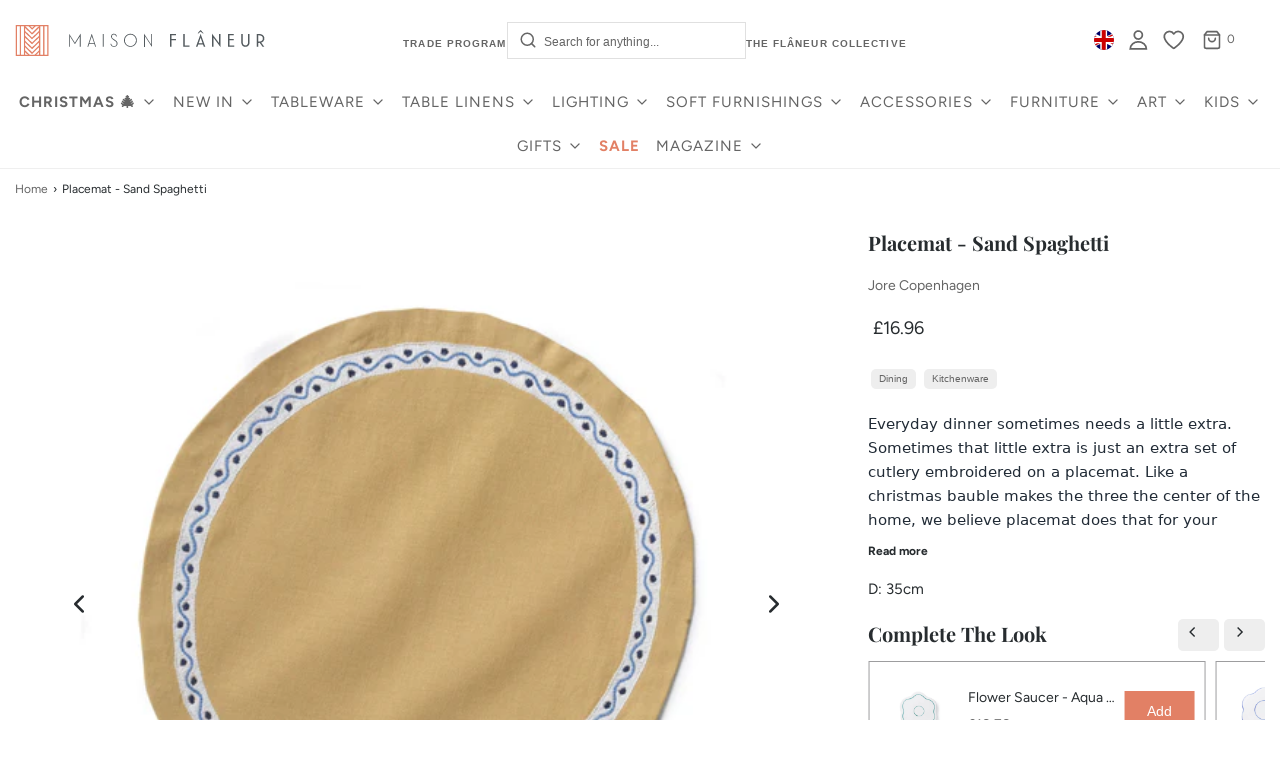

--- FILE ---
content_type: text/css
request_url: https://www.maisonflaneur.com/cdn/shop/t/106/assets/custom.css?v=80519663890058028731761216115
body_size: 14979
content:
@font-face{font-family:Blackout-Midnight;src:url(/cdn/shop/files/Blackout-Midnight.woff2) format("woff2")}.blackout-midnight-font,.blackout-midnight-font>*{font-family:ITC Johnston,sans-serif;font-weight:700}.product-single__photo{height:720px;width:730px;object-fit:cover;max-width:100%!important;display:flex}.swiper-container-autoheight .swiper-wrapper{height:100%!important}.product-single__thumbnails .swiper-container-horizontal .product-single__thumbnail__wrapper{padding-top:100%!important}.product-single__thumbnails .swiper-container-horizontal .product-single__thumbnail__wrapper img{height:114px;width:122px}@media screen and (max-width: 767px){.product-single__thumbnails .swiper-container-horizontal .product-single__thumbnail__wrapper img,.product-single__photo{height:386px;width:100%;object-fit:contain}.product-recommendations-wrapper{padding-bottom:0}.shopify-section.homepage-section--shop-the-look-wrapper>.homepage-sections-wrapper{padding-bottom:0}.homepage-section--text-and-image-wrapper .featured-row__subtext{text-align:center}.homepage-section--text-and-image-wrapper a.btn{display:table;margin:25px auto 0}}.quantity-controls__outer{margin-bottom:15px;max-width:initial;display:flex;align-items:end}.product-info-wrapper .size-guide{display:block;margin-bottom:20px;text-decoration:underline}.quantity-controls__outer .swym-wishlist-button-bar{margin-left:15px}.swym-wishlist-button-bar .swym-btn-container[data-position=default] .swym-add-to-wishlist.swym-icon{line-height:60px;background:transparent;color:transparent;border:none}.swym-btn-container[data-position=default] .swym-button .swym-tooltip{color:transparent}.swym-btn-container[data-position=default] .swym-add-to-wishlist.swym-icon:not(.swym-add-to-watchlist)>span:not(.swym-tooltip){display:none;color:transparent}.swym-button.swym-add-to-wishlist-view-product.swym-icon.swym-heart{pointer-events:all;z-index:1;height:100%;position:absolute;left:0;opacity:0;visibility:hidden;background:transparent;color:transparent;border:none}.indiv-product .grid__image:hover .swym-button.swym-add-to-wishlist-view-product.swym-icon.swym-heart{opacity:1;visibility:visible}.swym-button.swym-add-to-wishlist-view-product.swym-heart:after{position:absolute;bottom:20px;left:10px;font-size:30px}.swiper-pagination-bullets .swiper-pagination-bullet:not(:nth-of-type(1)):not(:nth-of-type(2)):not(:nth-of-type(3)):not(:nth-of-type(4)):not(:nth-of-type(5)){display:none}.maison-product-accordion .accordion-heading{display:flex;align-content:center;justify-items:center;align-items:center;text-transform:initial;font-family:var(--body-font-stack)}.maison-product-accordion .accordion-heading .text-advert-section__icon-wrapper{margin-right:1rem}.shopify-product-form .maison-product-accordion .accordion-container .accordion-content{border-bottom:1px solid rgba(63,73,76,.12)}button#cancel{width:100%;cursor:not-allowed}a#cancel{display:block}.maison-country-selector{order:1;cursor:pointer;border-radius:100%}.sticky-header-icons .maison-country-selector{order:0}@media screen and (max-width: 991px){.maison-country-selector{order:0}}.maison-country-selector img{width:20px;height:20px;object-fit:cover;border-radius:100%;transition:all .2s ease}.maison-country-selector img:hover{box-shadow:0 0 7px #42445a4d}maison-curtain{pointer-events:none;opacity:0;display:flex;position:fixed;top:0;left:0;right:0;bottom:0;background-color:#000;z-index:99999999;transition:ease .3s opacity;opacity:.4;pointer-events:all}maison-curtain:not(.visible),maison-country-picker:not(.visible){display:none}maison-country-picker{background-color:#fff;box-shadow:0 0 1px #0000004d,0 4px 4px 1px #0000001a;max-width:30em;position:fixed;left:50%;top:50%;transform:translate(-50%,-50%);width:calc(100% - 2em);z-index:99999999;border-radius:5px;pointer-events:all}maison-country-picker .disclosure{display:flex;flex-direction:column;align-items:center;padding:0 2.5em 2.5em}maison-country-picker .footer-localization-selectors localization-form{pointer-events:all}maison-country-picker .footer-localization-selectors localization-form .localization__list a{width:100%}maison-country-picker .country-picker.footer-localization-selectors,maison-country-picker .footer-localization-selectors localization-form{margin:0}maison-country-picker .country-picker.footer-localization-selectors,maison-country-picker .footer-localization-selectors localization-form,maison-country-picker .footer-localization-selectors localization-form button{width:100%}maison-country-picker .footer-localization-selectors localization-form h5{margin-top:20px;margin-bottom:25px;font-size:22px}maison-country-picker .footer-localization-selectors localization-form span{font-size:16px;line-height:1.4;margin-bottom:4px}maison-country-picker .footer-localization-selectors localization-form button{-moz-appearance:none!important;-webkit-appearance:none!important;appearance:none!important;background-color:#f4f4f4!important;background-image:url([data-uri])!important;background-position:right 10px center!important;background-repeat:no-repeat!important;background-size:auto!important;color:#333!important;cursor:pointer!important;display:inline-block!important;font-size:16px!important;line-height:1.375!important;max-width:100%!important;min-height:unset!important;min-width:unset!important;padding:.3em 28px .3em 10px!important;text-indent:.01px!important;text-overflow:""!important;vertical-align:baseline!important;border:1px solid #babfc3!important;border-radius:4px!important;width:100%!important;height:38px!important;margin:25px 0 0!important;text-align:left}maison-country-picker .footer-localization-selectors .localization__list{position:absolute;z-index:999999;max-height:20vh;background-color:#fff;top:90%;bottom:auto;padding-left:35px}maison-country-picker .close-popup{position:absolute;right:15px;top:15px;z-index:99999999;cursor:pointer}.country-popup-active{z-index:-1;overflow:hidden;pointer-events:none}.maison-country-picker--flag{margin-top:45px}h1,h2,h3,h4,h5,h6{margin-bottom:25px}.maison-collection-category{max-width:185px}.maison-collection-category .type-subheading{text-align:center}.splitted-flex-slider{display:flex!important}.splitted-flex-slider>div{width:50%;position:relative}.splitted-flex-slider .slider-caption{position:absolute;pointer-events:none}.homepage-slider-container .splitted-flex-slider .slider-caption>a.btn:hover{background-color:transparent!important}.splitted-flex-slider .slider-caption>h2{font-size:2.4rem!important;margin-bottom:0;font-weight:300}.splitted-flex-slider .slider-caption>a.btn,.splitted-flex-slider .slider-caption>h3{font-size:.75rem!important;text-transform:uppercase}@media screen and (min-width: 768px){.flexslider.swiper ul.slides{display:flex}.flexslider .splitted-flex-slider{width:50%!important;float:left!important}.flexslider .splitted-flex-slider img{height:100%}.flexslider div[data-slide-index="1"].splitted-flex-slider{order:1}.flexslider .swiper-slide-duplicate-prev,.flexslider .swiper-slide-duplicate-active{display:none!important}}@media screen and (max-width: 767px){.splitted-flex-slider .slider-caption>h2{font-size:1.5rem!important;margin-bottom:0;font-weight:300}.splitted-flex-slider .slider-caption>a.btn,.splitted-flex-slider .slider-caption>h3{font-size:.8rem!important;text-transform:uppercase}.splitted-flex-slider .slider-caption>h3{margin-bottom:8px}.splitted-flex-slider .slider-caption>a.btn{margin-bottom:35px}.splitted-flex-slider .slider-caption.horizontal-align--left a.btn{text-align:left}.splitted-flex-slider .slider-caption.horizontal-align--right a.btn{text-align:right}.splitted-flex-slider img{height:100%;object-fit:cover}.splitted-flex-slider>div .slider-caption:not(.slideshow-mobile-image-content).background,.splitted-flex-slider .slider-caption,.splitted-flex-slider .slider-caption.background{background-color:transparent!important;background:transparent!important;height:100%;display:flex;flex-direction:column;justify-content:center;top:unset!important;bottom:unset!important;transform:unset!important;margin:0}.splitted-flex-slider a.btn{margin:5px auto}.splitted-flex-slider>div{width:100%}.flexslider.swiper .swiper-pagination{bottom:-5px!important}}.swiper .swiper-pagination{bottom:0!important}.swiper .swiper-pagination-bullet{background:var(--color-scheme-light-text);opacity:.5;width:11px;height:11px}.swiper .swiper-pagination-bullet.swiper-pagination-bullet-active{opacity:.8}.swiper-pagination.mobile{display:none;position:relative;margin-bottom:25px}.swiper-slide.swiper-slide-active{padding:0}@media screen and (max-width: 767px){.swiper-pagination.mobile{display:block}.swiper-pagination.desktop{display:none}}.btn.btn-secondary{background:transparent;border:1px solid}.gallery--hidden{display:none}.nav>li.mega-menu .dropdown-submenu.six_columns{width:16.6666666667%}.col-md-2-5{-ms-flex:0 0 20%;flex:0 0 20%;max-width:20%}@media screen and (max-width: 767px){.col-md-2-5{-ms-flex:0 0 100%;flex:0 0 100%;max-width:100%}}.swym-wishlist-button-bar button.btn.swym-button:hover{background-color:transparent}.swym-wishlist-button-bar button.btn.swym-button:hover:after{color:#000!important}.maison-filter{margin:50px 0}.maison-filter .select{max-width:100%}@media screen and (min-width: 769px){[data-wetheme-section-type=template--collection-filter-sort]{top:6rem}[data-wetheme-section-type=template--collection-filter-sort] .facets__display{width:100%;left:0;max-height:20.5rem}}.shopify-section.collection-filtering-section.spaced-section{z-index:3!important}body.mega-menu-opened .shopify-section.collection-filtering-section.spaced-section{position:static!important;z-index:1!important}.collection-filtering-section .btn{background-color:#fff;color:var(--button-background-color);border:1px solid var(--button-background-color)}@media screen and (max-width: 767px){.collection-filtering-section{position:sticky;top:5.3rem;z-index:9}}@media screen and (min-width: 768px){.maison-filter .select{max-width:20%}}@media screen and (min-width: 1431px) and (max-width: 1695px){.nav-pills>li,.mega-menu-block .h4>li{padding:0 8px}.main-navigation-wrapper .nav{margin:0}}#displayByLocation{border:1px solid rgba(63,73,76,.5)}.maison-grid-collection article{margin-bottom:50px}.maison-grid-collection article .article-title{margin-bottom:10px;font-size:1.3rem}.maison-grid-collection .grid-buttons .shopnow[data-url=false],.maison-grid-collection .grid-buttons .explore[data-url=false],.maison-grid-collection .empty{display:none}@media screen and (max-width: 767px){.maison-grid-collection .homepage-collection-grid-inner .grid-image .grid-image--centered img{height:70vw}}#blog_posts article:nth-of-type(odd) .article-image img,#blog_posts article:nth-of-type(odd) .article-image a:after,#blog_posts article:nth-of-type(odd) .article-image a:hover:after{border-radius:45% 45% 0 0}.blog-title-wrapper .type-subheading{font-size:12px;margin-bottom:5px}@media screen and (max-width: 767px){.cart--shipping-message a:before{content:"";display:block}}.video-url{width:100%;height:100%;background:transparent;position:absolute;z-index:1}.maison-collection-header-icons>.row{gap:10px}.maison-collection-header-icons>.row>article{max-width:100px;min-width:100px;padding:0}.maison-collection-header-icons>.row>article .hp-title{padding-top:10px}.maison-collection-header-icons>.row>article .grid-image img{object-fit:cover;height:100px}@media screen and (max-width: 767px){.header-wrapper .site-header__logo-image img{max-width:100%}.maison-collection-header-icons{display:none}}.product-description-wrapper{margin-top:17.5px}main .shopify-policy__container{max-width:1140px}.shopify-policy__title,#customer .title-bar,#customer-accounts .title-bar{margin-top:50px}.section-search-grid .indiv-product .hp-title,.section-search-grid .indiv-product .search-article-image .aspect-ratio--square{padding:0}summary::-webkit-details-marker{display:none}#outOfStockNotify{padding:0;width:100%;margin-top:0}#outOfStockNotify a{width:100%!important}#klaviyo-bis-modal .btn-success{font-weight:300;text-transform:capitalize}@media screen and (min-width: 768px){.text-align-center{text-align:center}.text-align-left{text-align:left}.text-align-right{text-align:right}}product{opacity:0;visibility:hidden}.indiv-product .grid__image:hover .quick-view{display:block;opacity:1;visibility:visible}.quick-view{display:none;position:absolute;z-index:1;pointer-events:all!important;width:35px!important;height:35px;right:10px;bottom:5px}.quick-view.mobile{opacity:0;visibility:hidden}.quick-view svg{width:100%;height:100%;fill:#e28065;pointer-events:none}.quick-view-container{align-items:center;position:fixed;top:0;left:0;z-index:9999;width:100%;height:100vh;overflow:hidden;background-color:#000c}.quick-view-popup{position:relative;max-width:1190px;height:600px;margin:0 auto;left:0;right:0;background-color:#fff;padding:25px}.quick-view-image{width:60%}.quick-view-details{width:40%}.quick-view-details{padding:0 20px;overflow:hidden}.quick-view-details.full-description{overflow:auto}.quick-view-details form{display:flex;flex-direction:column;margin-top:0}.quick-view-quantity,.quick-view-price{margin-bottom:20px}.quick-view-price{font-size:18px}.quick-view-close{position:absolute;right:20px;top:20px;width:20px;height:20px}.quick-view-image img{height:100%;object-fit:cover}.quick-view-content{display:flex;justify-content:space-between;height:100%}.quick-view-image-slider{display:flex;flex-direction:row-reverse;justify-content:space-between;height:100%;position:relative}.quick-view-image-slider-main{width:80%}.quick-view-image-slider-main img{max-width:100%;height:100%}.quick-view-image-slider-nav{//display: flex;//flex-direction: column;//justify-content: flex-start;//align-items: center;width:20%;height:100%;//overflow: hidden}.quick-view-image-slider-nav-item{margin-right:15px;margin-bottom:15px;cursor:pointer}.quick-view-image-slider-nav-item img{max-width:100%;border:1px solid #ccc;padding:5px;width:120px;height:120px;object-fit:cover}.quick-view-image-slider-nav-item img.active{border-color:#000}.quick-view-close{border:none;background-color:transparent;cursor:pointer;outline:none;padding:0;transition:all .3s}.quick-view-close:before,.quick-view-close:after{content:"";position:absolute;width:2px;height:20px;background-color:#333;top:50%;left:50%;transform:translate(-50%,-50%) rotate(45deg)}.quick-view-close:after{transform:translate(-50%,-50%) rotate(-45deg)}.quick-view-close:hover:before,.quick-view-close:hover:after{background-color:#777}.quick-view-quantity{display:flex;align-items:center;border:1px solid var(--border-color);border-radius:2px;max-width:238px}.quick-view-quantity button{width:25%;background:var(--page-background);color:var(--color-primary);border:0}.quick-view-quantity input{width:50%;text-align:center;margin:0 5px;color:var(--color-primary);font-size:var(--body-font-size);padding:13px 10px;border:0;background:0 0}.quick-view-variants{text-align:left;border:1px solid var(--border-color);padding:13px 35px 13px 13px;position:relative;white-space:nowrap;background:0 0;margin-bottom:20px}.quick-view-variants{-webkit-appearance:none;appearance:none;width:100%;color:var(--color-primary)}.quick-view-variants-wrapper{position:relative}.quick-view-variants-wrapper:after{content:"";border-style:solid;border-width:0 1px 1px 0;border-color:var(--color-primary);display:inline-block;padding:3px;position:absolute;-webkit-transform:rotate(45deg);transform:rotate(45deg);right:15px;top:18px}.quick-view-details button.quick-view-add-to-cart{margin-top:0}.quick-view-details button.quick-view-add-to-cart[disabled=true]{cursor:not-allowed;background:transparent;color:var(--button-background-color);box-shadow:inset 0 0 0 1px var(--button-background-color)}.quick-view-country{margin-bottom:20px;margin-top:20px}.full-description .quick-view-description{max-height:initial;overflow:auto}.full-description .quick-view-description:after{content:none}.quick-view-description{max-height:80px;overflow:hidden;position:relative}.quick-view-description:after{content:"";position:absolute;bottom:0;left:0;width:100%;height:30px;background:#fff;background:-webkit-gradient(linear,left bottom,left top,from(#fff),to(hsla(0,0%,100%,0)));background:linear-gradient(0deg,#fff,#fff0)}.quick-view-description-view-more{font-size:14px;text-align:center;margin-top:10px;cursor:pointer}.splide{width:20%;margin-right:20px}.splide__slide img{cursor:pointer}.quick-view-title{font-size:20px;margin-bottom:20px}.quick-view-vendor{display:block;font-size:12px;margin-bottom:20px;color:var(--color-primary)}.quick-view-delivery-date{margin-bottom:20px}@media screen and (max-width: 750px){.quick-view svg{opacity:0}.splide{width:100%;margin-top:5px;margin-bottom:15px}.splide__slide img{height:115px}.quick-view-vendor,.quick-view-price{margin-bottom:12px}.quick-view-image-slider-main img{height:336px}.full-description .quick-view-description{max-height:115px}.quick-view.mobile{opacity:0;visibility:hidden;z-index:3;width:100%;height:100%;right:0}.quick-view-popup{height:100vh;padding:25px}.quick-view-content{flex-direction:column;justify-content:flex-start}.quick-view-image{width:100%}.quick-view-image-slider{flex-direction:column}.quick-view-image-slider-main{width:100%}.quick-view-image-slider-nav{flex-direction:row;width:100%;justify-content:center;overflow:auto}.quick-view-image-slider-nav-item{margin-right:5px}.quick-view-details{width:100%;padding:5px 5px 100px;overflow:scroll}.quick-view-title{font-size:20px;margin-bottom:12px}.quick-view-price{font-size:20px}.quick-view-details form[action="/cart/add"]{margin-top:0;flex-direction:row;flex-wrap:wrap;justify-content:space-between;position:fixed;bottom:0;background:#fff;left:0;width:100%}.quick-view-quantity{flex:1;margin-bottom:0;max-width:100%}.quick-view-variants-wrapper{flex:1}.quick-view-variants{margin-bottom:0}.quick-view-details button.quick-view-add-to-cart{width:100%;max-width:100%;flex-grow:1;margin-bottom:0}.quick-view-close{right:4px;top:4px}.quick-view-image-slider-nav-item img{width:45px;height:45px}.qview-product-handle{pointer-events:none}}@media screen and (max-width: 991px){.mobile-menu-wrapper ul li:not([class^=sm-]):nth-of-type(7) a{color:#fab7a4}}h3.no-results{font-style:initial}h3.no-results p{font-size:18px;margin-top:15px}.collection-tags{display:flex;margin-top:10px;flex-wrap:wrap}.collection-tags .tag{background:#eee;border-radius:5px;padding:2px 8px;margin-right:5px;margin-bottom:5px;font-size:10px;cursor:pointer}.product-description-wrapper.collapsible{overflow:hidden;max-height:8em;transition:max-height .3s ease-out}.product-description-wrapper.collapsible.open{max-height:1000px;transition:max-height .3s ease-in}.product-description-wrapper.collapsible .content{margin:0;padding:0;line-height:1.5em;opacity:1;transition:opacity .3s ease-out}.product-description-wrapper.collapsible.open .content{opacity:0;transition:opacity .3s ease-in}.read-more-description{margin-bottom:15px;display:block;font-weight:900;font-size:12px;text-decoration:none;cursor:pointer}.inventoryWrapper p{margin-bottom:0;color:var(--sale-color);font-weight:900}.maison-grid-collection{display:flex;flex-wrap:wrap}.filter-letters{width:100%;flex:1 0 100%;font-family:var(--header-font-stack);display:flex;flex-wrap:wrap;justify-content:space-between;color:#000;margin-bottom:5rem}.filter-letters a.filter-letter{color:#000;font-weight:900;font-size:1.6rem}.filter-letters .filter-letter.disabled{display:none}.maison-grid-collection--media{flex:1 0 45%;width:100%;display:flex;margin-right:0}.maison-grid-collection--media .media{width:300px;height:215px;background-size:cover;background-repeat:no-repeat;background-position:center center;transition:background-image .5s ease-in-out}.current-letter{font-size:128px;color:#000;margin-left:2.4rem;font-family:var(--header-font-stack);font-style:italic;line-height:5rem}.maison-grid-collection>.row{flex:1 0 55%;flex-direction:column;max-height:400px}.maison-grid-collection article .article-title{font-family:var(--nav-font-family);font-weight:300;font-size:1rem}@media screen and (max-width: 767px){.hide-section-on-mobile,.maison-grid-collection--media .media{display:none}}@media screen and (min-width: 768px){.hide-section-on-desktop{display:none}}@media screen and (max-width: 767px){.js-drawer-open-left.js-drawer-open .sticky-header-wrapper{z-index:-1}.js-drawer-open-left.js-drawer-open{overflow:hidden}collection-filtering-form:after{position:fixed}}@media screen and (max-width: 767px){.product-single__thumbnails:not(.product-single__thumbnails--carousel) .swiper-pagination-bullets{padding-top:15px}[data-wetheme-section-type=collection--featured-collection] .homepage-featured-products .grid__item:nth-child(n+5){display:none}}.row.image-bar,.row.image-bar .swiper-wrapper{gap:30px 0}.slide-active-on-mobile>.container,.slide-active-on-desktop>.container{position:relative}.swiper-button-prev{transform:rotate(180deg)}.swiper-button-prev:after,.swiper-button-next:after{opacity:0}.swiper-button-prev svg,.swiper-button-next svg{overflow:visible}.swiper-button-next.swiper-button-disabled,.swiper-button-prev.swiper-button-disabled{pointer-events:none!important}@media screen and (min-width: 768px){.slide-active-on-desktop>.container{padding:0 70px}.slide-active-on-desktop .swiper-container{padding-bottom:120px}.slide-active-on-desktop .swiper-container .swiper-pagination{display:block}.slide-active-on-desktop .swiper-container.style-2-row .swiper-wrapper{height:630px}.slide-active-on-desktop .swiper-container.style-2-row .swiper-slide{height:calc((100% - 30px)/2)!important;padding:10px}.slide-active-on-mobile .swiper-button-next,.slide-active-on-mobile .swiper-button-prev{display:none}.slide-active-on-desktop .swiper-button-next,.slide-active-on-desktop .swiper-button-prev{display:flex}.slide-active-on-desktop .swiper-button-next,.slide-active-on-desktop .swiper-button-prev{top:calc(50% - 44px)}}@media screen and (max-width: 767px){.row.image-bar>div{margin-bottom:0}.row.image-bar .swiper-wrapper{gap:0}.swiper-container.style-1-row .swiper-wrapper{padding-bottom:50px}.swiper-container.style-1-row .swiper-pagination-bullets{bottom:0!important}.swiper-container.style-2-row .swiper-wrapper{padding-top:30px;height:530px}.swiper-container.style-2-row .swiper-slide{height:calc((100% - 30px)/2)!important;flex:1}.swiper-container.style-2-row .swiper-pagination-bullets{bottom:10px!important}.swiper-button-prev{left:37%!important}.swiper-button-next{right:37%!important}.swiper-button-next,.swiper-button-prev{top:98%!important}}@media screen and (min-width: 576px) and (max-width: 767px){.slide-active-on-desktop .swiper-container.style-2-row .swiper-wrapper{height:700px}}@media screen and (min-width: 768px) and (max-width: 991px){.slide-active-on-desktop .swiper-container.style-2-row .swiper-wrapper{height:350px}}button.personalization-btn[disabled]{background-color:var(--button-background-hover-color)}#under-age{position:fixed;width:100%;background:#0009;left:0;height:100%;top:0;z-index:9;display:flex;justify-content:center;align-items:center;visibility:hidden}#under-age.active{visibility:visible}@media screen and (max-width: 767px){.custom__add-to-cart-btn-mobile-wrapper{display:none;position:fixed;bottom:0;left:0;width:100%;z-index:10000;padding:15px 15px 0;border-top:1px solid #e5e7eb;background-color:#fff}.custom__add-to-cart-btn-mobile{width:100%!important;margin-top:0!important;margin-bottom:0!important}.shopify-payment-button{margin-bottom:10px}}.cf-field input[type=text],.cf-field input[type=email],.cf-field input[type=number],.cf-field input[type=tel],.cf-field input[type=password],.cf-field textarea{border-radius:0;padding:13px;height:auto;font-size:13px;background:transparent;border:1px solid var(--border-color);color:var(--color-primary)}#create_customer>div>div>div.cf-form-step>fieldset{justify-content:center}.cf-enum-field__choice input[type=checkbox]:after{display:none}.cf-field-container[data-cf-column-width="8"],.cf-field-container[data-cf-column-width="12"]{width:83.3%!important}#create_customer>fieldset>legend{font-weight:400;font-family:var(--body-font-stack)!important;font-style:var(--body-font-style)!important;font-size:var(--body-font-size)!important}.cf-form-actions{display:flex;justify-content:center}.cf-form-inner .cf-form-actions:not([data-empty=true]),.cf-fields-wrapper .cf-form-actions:not([data-empty=true]){margin-top:0}.cf-form-inner .cf-form-actions button{padding:12px 60px}.cf-form-inner legend,.cf-fields-wrapper legend{font-size:var(--body-font-size)}.cf-field input[type=file]{height:auto}#\31 43607{min-height:45px;background:#fff;padding:5px}input[type=file]::file-selector-button{border:1px solid var(--border-color);padding:.4em;border-radius:0;background-color:#fff}@media only screen and (max-width: 550px){.cf-field-container[data-cf-column-width="5"]{width:50%!important}.cf-field-container[data-cf-column-width="10"],.cf-field-container[data-cf-column-width="8"],.cf-field-container[data-cf-column-width="12"]{width:100%!important}}@media only screen and (min-width: 900px){.logo-placement-within-wrapper__item{height:80px}}@media (min-width: 992px) and (max-width: 1248px){#main-navigation-wrapper>ul{height:95px}}@media only screen and (min-width: 1000px){.header-wrapper .main-icons-with-locale{min-width:0px!important}#site-header>div>div>div:nth-child(3)>div>div.header-icons.cart-link{min-width:190px}}.custom-badges{display:flex;margin-top:10px;flex-wrap:wrap;align-items:center}.in-stock-indicator{background:#eee;border-radius:15px;padding:2px 7px;margin-right:5px;margin-bottom:5px;font-size:10px;cursor:pointer;display:flex;align-items:center;gap:5px;height:23px}.shipping-indicator{border-radius:15px;padding:2px 7px;margin-right:5px;margin-bottom:5px;font-size:10px;display:flex;align-items:center;gap:5px}.in-stock-icon{width:120px;height:90px}.custom-badge-text{font-size:12px}.custom-badge-in-stock-dot{height:9px;width:9px;background-color:#18b718;border-radius:50%;display:inline-block;margin-bottom:2px}.image_with_badge_container{display:inline-block;position:relative}.container-badges{position:relative}@media only screen and (max-width: 768px){.badge-on-image{color:#3f494c;position:absolute;top:6px;right:6px;background:#eee;border-radius:15px;font-size:12px;cursor:pointer;background-image:url(/cdn/shop/files/Instock24hr_dispatch-correct.svg?v=1714671104);background-repeat:no-repeat;padding:5px 5px 5px 20px;font-weight:400;border-left:6px solid #eee;background-size:17px 17px;background-position:left center}}@media only screen and (min-width: 769px) and (max-width: 1055px){.badge-on-image{background-size:14px 14px;font-size:10px;top:6px;color:#3f494c;position:absolute;right:6px;background:#eee;border-radius:15px;cursor:pointer;background-image:url(/cdn/shop/files/Instock24hr_dispatch-correct.svg?v=1714671104);background-repeat:no-repeat;padding:3px 3px 3px 18px;font-weight:400;border-left:6px solid #eee;background-size:15px 15px;background-position:left center}}@media only screen and (min-width: 1056px){.badge-on-image{color:#3f494c;position:absolute;right:6px;top:8px;background:#eee;border-radius:15px;font-size:12px;cursor:pointer;background-image:url(/cdn/shop/files/Instock24hr_dispatch-correct.svg?v=1714671104);background-repeat:no-repeat;padding:4px 4px 4px 20px;font-weight:400;border-left:6px solid #eee;background-size:17px 17px;background-position:left center}}@media only screen and (max-width: 1160px){.sale-badge{padding:10px!important}}@media only screen and (min-width: 992px){#table-summary-wrapper-main,.cart-page-template .wrapper--page-title{padding:0 5%}}@media only screen and (min-width: 1000px){#table-summary-wrapper-main{display:flex;gap:30px}#table-summary-wrapper{min-width:50%}}@media only screen and (min-width: 1097px){#table-summary-wrapper-main{display:flex;gap:30px}#table-summary-wrapper{min-width:68%}}@media only screen and (min-width: 1200px){#table-summary-wrapper-main{display:flex;gap:30px;padding:0 10%}.cart-page-template .wrapper--page-title{padding:0 10%}#table-summary-wrapper{min-width:70%}}@media only screen and (min-width: 1255px){#table-summary-wrapper-main{display:flex;gap:30px}#table-summary-wrapper{min-width:75%}}@media only screen and (min-width: 1367px){#table-summary-wrapper-main{display:flex;gap:30px;padding:0 10%}.cart-page-template .wrapper--page-title{padding:0 10%}#table-summary-wrapper{min-width:78%}}@media only screen and (min-width: 1400px){#table-summary-wrapper-main{display:flex;gap:30px}#table-summary-wrapper{min-width:80%}}@media only screen and (min-width: 1550px){#table-summary-wrapper-main{display:flex;gap:7%}#table-summary-wrapper{min-width:80%}}#summary-wrapper{min-width:320px;margin-top:50px;color:#3f494c;background-color:#fff}#summary-wrapper-inner{border:2px solid #dbdbdb;padding:20px}#order-summary-title{color:#3f494c;text-align:center;font-size:20px;display:block;font-family:var(--header-font-stack);font-weight:var(--header-font-weight);font-style:var(--header-font-style);text-transform:var(--header-font-transform);letter-spacing:var(--header-letter-spacing)}.order-summary-details{display:flex;justify-content:space-between}.order-summary-details a{text-decoration:underline}#country-switcher{cursor:pointer}.shipping-cart-items{font-size:14px;color:gray;margin-bottom:5px}.shipping-cost-submit-btn{width:100%;margin:0!important}.shipping-cart-items-wrapper,#total-price-wrapper{display:flex;justify-content:space-between}.shipping-loader{width:18px;height:18px;border:1px solid;border-color:#e28065 transparent;border-radius:50%;display:inline-block;box-sizing:border-box;animation:rotation 1s linear infinite}@keyframes rotation{0%{transform:rotate(0)}to{transform:rotate(360deg)}}@media only screen and (max-width: 1199px){#summary-wrapper{margin:5%}#table-summary-wrapper-main{display:flex;flex-direction:column}}.vendor-data{margin-bottom:0}#cart-total-final-price-updated{display:inline-block;font-size:18px}@media screen and (min-width: 768px){#cart-total-final-price-updated{min-width:150px}.wrapper--page-title>h2{text-align:left}}.cart-table-shipping-price{text-align:center}@media screen and (max-width: 999px){.cart-table-shipping-price{text-align:left}#shipping-cost-wrapper-mobile{display:flex;flex-direction:row;gap:5px}#shipping-cost-wrapper-mobile p{margin-top:5px;margin-bottom:5px}.dynamic-checkout__content{width:100%}#shipping-cost-wrapper-desktop{display:none}#mobile-shipping-cost-text{margin-right:5px}.shipping-cost-update-btn{width:100%;margin-bottom:15px!important}#checkout-buttons,.cart-bottom-box{display:none}.cart-table tbody tr:last-child{margin-bottom:0}#payments-icons-cart-wrapper{margin-top:15px;margin-bottom:8px}#shipping-cart-returns-word{font-size:16px;margin-bottom:5px}.cart-page-template .title-bar h2{text-align:left;padding-left:15px;padding-bottom:15px;font-weight:700;margin-bottom:0;font-size:22px!important}.first-mobile-shipping-btn{width:95%;display:block;margin-top:15px!important;margin-bottom:15px!important}.cart-table .cart-table-quantity .quantity-controls{width:20%}#cartform table tr{padding-bottom:30px;border:0px}.cart-table-shipping-price{border:0px!important}}#shipped-from-wrapper{display:flex;align-items:center;gap:10px;justify-content:flex-end}@media screen and (max-width: 406px){.cart-table tr{grid-template-columns:.6fr 1fr}}@media screen and (max-width: 767px){.shipper-info-wrapper{display:flex!important;justify-content:space-between;margin-bottom:0!important;padding:0!important}.shipping-item-last{margin-bottom:0!important;padding:0!important}.shipper-info-wrapper-td{width:100%;padding-left:0;padding-right:0}.notification-multiple-vendors{background:#e1f0ff;display:flex;align-items:center;border-radius:5px;border:1px solid #dbdbdb;margin:5px 22px}#cart_submit{width:100%}.notification-multiple-vendors p{margin-bottom:0;text-align:justify;padding:5px}#cartform table tr{border:0px;padding-bottom:0!important}#cartform table td{border:0px}#cartform table tr td{padding:3px}.cart-table-image{padding:0!important;margin-right:5px!important}.cart-table-line-price{padding-right:15px!important}#table-summary-wrapper form{padding-left:22px;padding-right:22px}.cart-table .cart-table-quantity .quantity-controls{min-width:80px!important}.title-bar{padding-left:5px}#shipped-from-country{display:none}.shipping-country-origin-flag-wrapper p{font-size:13px;margin-left:5px}.shipped-from-wrapper p{font-size:13px}#shipped-from-wrapper{margin-top:1px}.cart-table-item-remove a{margin-top:0}.delivery-date-cart-shipping-desktop{display:none}.hide-on-mobile{display:none!important}.show-on-mobile{display:block}.shipping-price-block-mobile{display:flex!important;align-items:center!important;padding:1px!important}.shipping-price-block-mobile p,.shipped-by-block p,.shipped-from-block p{font-size:13px}.final-shipping-cost-wrapper{display:flex;flex-direction:row;gap:5px;min-width:150px;justify-content:flex-end}.shipping-cost-tr{margin-bottom:0!important}.shipped-from-block{padding-right:8px!important}.shipped-by-block{padding-left:8px!important}#shipped-from-wrapper{display:flex;align-items:center;gap:5px;justify-content:flex-end}.td-final-shipping-cost-wrapper{padding-bottom:0!important;padding-top:0!important}.cart-table-image{max-height:160px}.cart-table-item-remove--mobile{margin-bottom:5px}.cart__meta-text{font-weight:400;color:#3f494c;opacity:1!important}.product-recommendations-products-btn-desktop,.recently-viewed-products-btn-desktop{display:none!important}}.shipper-info-wrapper{border-top:1px solid #dbdbdb!important;border-left:1px solid #dbdbdb!important;border-right:1px solid #dbdbdb!important;border-bottom:1px solid #dbdbdb!important}.shipping-item-last{border-left:1px solid #dbdbdb!important;border-right:1px solid #dbdbdb!important}@media screen and (min-width: 768px){#mobile-shipping-cost-text,.shipping-cost-update-btn{display:none}#payments-icons-cart-wrapper{margin-top:10px;margin-bottom:8px}#shipping-cart-returns-word{font-size:14px;margin-bottom:0}.first-mobile-shipping-btn{display:none}#cartform table tr,#cartform table td{border:0px}#cartform table tr td{padding:10px}.shipper-info-wrapper-td{padding-right:15px!important;padding-left:15px!important}.cart-table-image{padding:10px!important}.cart-table-line-price{padding-right:15px!important}.notification-multiple-vendors{padding:10px;background:#e1f0ff;display:flex;align-items:center;border-radius:5px;border:1px solid #dbdbdb;margin-bottom:10px}.notification-multiple-vendors p{margin-bottom:0}.delivery-date-cart-shipping{display:none!important}.delivery-date-cart-shipping-desktop{display:block}.shipping-price-block-mobile{display:flex!important;align-items:center!important;justify-content:center}.shipped-by-block{min-width:220px}.shipped-from-block{min-width:140px}.cart-table-image img{max-width:80%}#summary-wrapper-wrapper{position:relative}#summary-wrapper{position:sticky;top:0;margin-top:0}.product-recommendations-products-btn-mobile,.recently-viewed-products-btn-mobile{display:none!important}.recently-viewed-products-title-wrapper{margin-bottom:5px}}@media only screen and (min-width: 768px) and (max-width: 999px){#summary-wrapper{width:60%;margin:0 auto}#table-summary-wrapper{margin-bottom:20px}.wallet-cart-grid{margin:0;padding:0;display:flex!important;gap:1rem;flex-direction:column;max-width:100%!important}.additional-checkout-btn-shipping-block{min-height:auto}}@media only screen and (min-width: 1000px) and (max-width: 1096px){#table-summary-wrapper-main{display:flex;gap:4%}}@media only screen and (min-width: 1000px) and (max-width: 1199px){#payment-icons-cart{width:60%}#payments-icons-cart-wrapper{text-align:center}#klarna-icon-shipping-cart{width:7%!important}}.shipping-country{margin:0}.dynamic-checkout__content{width:100%;min-height:0px!important}#klarna-wrapper{display:flex;flex-direction:row;gap:5px}#klarna-icon-shipping-cart{width:12%}.vendor-section{border:1px solid grey;padding:10px;margin-bottom:20px}.vendor-header{background-color:#f9f9f9;padding:5px;border-bottom:1px solid grey}.vendor-items{width:100%;border-collapse:collapse}.vendor-items .line-item{border-top:1px solid grey}.vendor-items .line-item:first-child{border-top:none}.shipping-country-origin-flag-wrapper{display:flex;flex-direction:row;gap:5px;align-items:center;justify-content:space-between}.shipping-country-origin-flag{width:20px;box-shadow:0 0 2px #42445a}.vendor-items-wrapper{border:2px solid whitesmoke}.cart-table .cart-table-image{padding-left:5px}#cartform table tr .cart--final-column{padding-right:5px}.separator{border-top:1px solid #dbdbdb!important}#cartform table thead tr th{border-bottom:0px!important}#table-summary-wrapper tbody tr:last-child{border-bottom:1px solid #dbdbdb!important}.cart-page-template .title-bar{color:#3f494c;font-size:20px;display:block;font-family:var(--header-font-stack)!important;font-weight:var(--header-font-weight);font-style:var(--header-font-style);text-transform:var(--header-font-transform);letter-spacing:var(--header-letter-spacing)}.cart-table-item-remove a{margin-top:0}.final-shipping-cost-wrapper{display:flex;flex-direction:row;gap:5px;min-width:250px;justify-content:flex-end}.shipping-cost-tr{border-left:1px solid #dbdbdb!important;border-right:1px solid #dbdbdb!important}.cart-table-title__title{font-weight:400}.product-quick-add-btn,.quick-view{display:none}@media (max-width: 800px){.product-quick-add-container{display:none!important}.product-quick-add-btn:focus{color:#fff!important;background-color:#e28065!important}.product-quick-add-btn{width:100%;padding:5px 0;display:block;background:#e28065;color:#fff;text-align:center;border:none}}.product-quick-add-btn:focus{color:#fff!important;background-color:#e28065!important}.quick-select-add{display:none}#quick-select-container{position:absolute;width:100%;left:0;bottom:0;z-index:2;cursor:pointer}.quick-view{display:none}.product-image-container{position:relative;width:100%}@media (max-width: 800px){.breadcrumb{padding-top:5px;padding-bottom:5px;margin-bottom:5px}}.product-recommendations-wrapper{padding:20px 15px}.image-container-with-arrows{display:flex}.product-single__media__image-container-img{position:relative!important}.thumbs-direction-nav--prev-main-image{position:absolute!important;top:50%;left:6%}.thumbs-direction-nav--next-main-image{position:absolute!important;top:50%;right:6%}.thumbs-direction-nav--prev-main-image svg{width:30px;height:30px}.thumbs-direction-nav--next-main-image svg{width:30px;height:30px}#personalized-text{padding:.7em 15px;border:1px solid var(--border-color);border-radius:2px}@media screen and (min-width: 768px){.desktop-filters-view{overflow-y:hidden;max-height:250px;margin-bottom:20px;border-bottom:1px solid lightgrey;direction:ltr;scrollbar-gutter:stable;-webkit-overflow-scrolling:touch;border-bottom-left-radius:.5rem;border-bottom-right-radius:.5rem}.desktop-filters-view:hover,.desktop-filters-view:focus-within{overflow-y:auto}.desktop-filters-view{scrollbar-width:none}.desktop-filters-view:hover,.desktop-filters-view:focus-within{scrollbar-width:thin;scrollbar-color:rgba(0,0,0,.35) transparent}.desktop-filters-view::-webkit-scrollbar{width:0;height:0}.desktop-filters-view:hover::-webkit-scrollbar,.desktop-filters-view:focus-within::-webkit-scrollbar{width:8px}.desktop-filters-view::-webkit-scrollbar-track{background:transparent}.desktop-filters-view::-webkit-scrollbar-thumb{background-color:#0000004d;border-radius:8px;border:2px solid transparent;background-clip:content-box}.desktop-filters-view:hover::-webkit-scrollbar-thumb,.desktop-filters-view:focus-within::-webkit-scrollbar-thumb{background-color:#00000080}@media (prefers-color-scheme: dark){.desktop-filters-view:hover,.desktop-filters-view:focus-within{scrollbar-color:rgba(255,255,255,.35) transparent}.desktop-filters-view::-webkit-scrollbar-thumb{background-color:#ffffff4d}.desktop-filters-view:hover::-webkit-scrollbar-thumb,.desktop-filters-view:focus-within::-webkit-scrollbar-thumb{background-color:#ffffff8c}}.desktop-filters-view summary{direction:ltr}.desktop-filters-view-fassets-summary{display:flex;border-top:1px solid rgb(229,231,235);border-left:1px solid rgb(229,231,235);border-right:1px solid rgb(229,231,235);border-bottom:1px solid rgb(229,231,235);border-top-left-radius:.5rem;border-top-right-radius:.5rem;padding:5px 2px!important}.desktop-filters-view-fassets-summary span{margin:10px}.desktop-filters-ul-list{border-left:1px solid lightgrey;border-right:1px solid lightgrey}select#SortBy{box-shadow:none;border:1px solid lightgrey}.desktop-facet-checkbox{justify-content:space-between;padding:.5rem 1rem 0rem .6rem!important}.desktop-filter-checkbox{margin-right:0!important}#collectionFilteredItemsCountWrapper{padding:.55rem;border-radius:.5rem;margin-bottom:35px}.desktop-filter-badges{border:1px solid}#collection-page-top-badges{margin-bottom:20px;display:none!important}.collection-page-badges{padding:8px 20px 8px 16px;border-radius:2.6rem;border:1px solid;margin:0 0 1rem 1rem}.collection-page-badges{position:relative;display:inline-flex;align-items:center;padding-right:20px;font-size:16px;cursor:pointer}.collection-page-badges:after{content:"\d7";position:absolute;right:4px;font-size:18px;color:#333;cursor:pointer}}@media screen and (max-width: 767px){.active-facets-desktop,#collection-page-top-badges,#collectionFilteredItemsCountWrapper{display:none!important}#desktop-filter-view{display:none}.desktop-filters-view{border:1px solid var(--filter-border-color);margin:0 0 15px;transition:box-shadow .1s ease}.count-bubble{display:none}}@media screen and (min-width: 768px){#mobile-filter-view{display:none}.desktop-facet-checkbox{flex-direction:row-reverse}.desktop-filter-checkbox{margin-right:0!important}.desktop-filter-icon-checkmark{margin-left:auto;position:absolute;top:10px;margin-right:2px;right:0}.desktop-filter-input{display:none}}#collectionSidebarFilterEnabled{display:none}#personalization-text-wrapper p{margin-bottom:0}button.personalization-btn[disabled]{background-color:var(--button-background-color)!important}.personalization-btn{width:100%}#black-friday-icon-container{margin-bottom:5px;max-width:110px}.collection-page-black-friday-icon-container{position:absolute;background:none!important;padding-left:0!important;padding-top:5px!important}@media screen and (max-width: 768px){.collection-page-black-friday-icon-container{max-width:120px;position:absolute;background:none!important;padding-left:0!important;padding-top:5px!important}.blog-post-author{text-align:center;font-style:italic;margin-top:6px;text-transform:capitalize}}@media screen and (min-width: 769px){.collection-page-black-friday-icon-container{max-width:150px;position:absolute;background:none!important;padding-left:0!important;padding-top:5px!important}.blog-post-author{text-align:left;font-style:italic;margin-top:6px;text-transform:capitalize}}#black-friday-icon-container-collections-page{margin:0 auto;max-width:120px}.black-friday-remove-padding{padding-top:0}.black-friday-new-price{color:red}.indiv-product .compare-at-price .money,.indiv-product .compare-at-price{font-size:14px!important}#product-page-price-wrapper{flex-direction:row-reverse;display:inline-flex}#product-page-price-wrapper .compare-at-price #product-money-value{font-size:14px;margin-right:5px}#product-page-price-wrapper .compare-at-price{margin-top:3px}.compare-at-price{width:100%;font-size:12px;display:inline-block}.customerfields-dropdown{flex-grow:0!important}.customerfields-dropdown select{padding:.6em;font-size:1em;border-radius:3px;border:1px solid #c4cdd5;transition:box-shadow .3s ease}.customerfields-dropdown-issue{display:block!important}.customerfields-dropdown-issue select{padding:.6em;font-size:1em;border-radius:3px;border:1px solid #c4cdd5;transition:box-shadow .3s ease}.customer-fields-text p{line-height:1.6}.custom-captions p{text-align:center;margin-top:2px}.custom-captions{margin-top:5px}@media screen and (min-width: 769px){.blog-post-tags{display:flex;flex-wrap:wrap;justify-content:center;max-width:400px;margin:0 auto}.blog-post-tag{background:#eee;border-radius:15px;padding:4px 10px;margin-right:5px;margin-bottom:5px;font-size:14px;cursor:pointer;color:#000}.blog-post-tag-wrapper{margin-left:5px;margin-right:5px;margin-bottom:15px}}@media screen and (max-width: 768px){.blog-post-tags{display:none;margin:0 auto;flex-wrap:wrap;justify-content:center}.blog-post-tag{background:#eee;border-radius:15px;padding:2px 10px;margin-right:5px;margin-bottom:5px;font-size:12px;cursor:pointer;color:#000}.blog-post-tag-wrapper{margin-left:5px;margin-right:5px;margin-bottom:15px}}.contain-images{width:100%!important;height:auto!important;aspect-ratio:2 / 3!important;object-fit:cover!important}.login-page-wrapper{display:flex;justify-content:center;margin-top:20px}.register-page-wrapper{display:flex;justify-content:center;margin-top:25px}.login-page-left-part-wrapper{width:50%;display:flex;justify-content:space-between;align-items:center;padding:20px 0 0;flex-direction:column}.login-box{min-width:80%;margin-top:80px}.register-box{min-width:80%;margin-top:60px}.login-page-right-part-wrapper{max-width:50%}.login-container,.register-container{max-width:1010px;margin:0 auto}#login-header{color:#fff;font-weight:300;line-height:42.16px;font-family:Roboto Serif,serif;margin-bottom:10px}#trade-program-text{font-weight:400;font-size:14px;line-height:16.94px;color:#fff}#customer_email,#customer_password,#recover-email{background:#fff!important}#recover-password a,.recover-form p{color:#fff}#register-txt{color:#fff;text-decoration:underline}.login-above-txt{margin-bottom:75px}.register-above-txt{margin-bottom:35px}#trade-program-text-link{text-decoration:underline!important;color:#fff!important}#trade-program-section{background-color:#ac4929;width:100%;padding-top:8px;padding-bottom:8px}#trade-program-section a,#trade-program-section p{text-align:center;color:#fff!important}#trade-program-section p{margin-bottom:0}#customer-accounts{margin-top:20px;margin-bottom:50px}@media screen and (max-width: 941px){.login-page-wrapper,.register-page-wrapper{display:flex;flex-direction:column-reverse;margin-top:0}.login-page-left-part-wrapper{width:100%}.login-page-right-part-wrapper{max-width:100%}.login-container,.register-container{max-height:100%}#customer-accounts{margin-top:0}#login-header,#trade-program-text-link{text-align:center}.login-box{margin-top:0}.register-box{margin-top:0;max-width:80%}.register-above-txt,.login-above-txt{margin-bottom:45px}#recover-password a{margin-bottom:5px}#trade-program-section{margin-top:55px}}#create_customer .action_bottom input{width:100%}#register-txt{text-align:center}.custom-register-input-style{margin-bottom:10px}.order-discount--item,.cart--final-column{padding-left:5px!important;padding-right:5px!important}@media screen and (max-width: 767px){.cart-table .cart--final-column{display:block!important}.order-discount--cart-list{margin-bottom:5px}}@media (min-width: 768px) and (max-width: 991px){.cart-table-line-price.cart--final-column>ul>li{font-size:10px!important}}.order-discount--cart-list li{padding-top:4px;padding-bottom:4px}@media (min-width: 768px) and (max-width: 1199px){.blog-post-image{height:300px;width:100%;object-fit:cover;display:block}}@media (min-width: 1200px){.custom-blog-posts-container{max-width:1440px;padding-left:30px;padding-right:30px}.blog-post-image{height:600px;width:100%;object-fit:cover;display:block}}@media screen and (max-width: 767px){.login-page-right-part-wrapper{display:none}#customer-accounts{margin-bottom:0}.login-page-left-part-wrapper{padding-top:25%}}@media (min-width: 1200px){.container,.container-lg,.container-md,.container-sm,.container-xl{max-width:1440px}}.indiv-product .hp-title .indiv-product-title-text{margin-bottom:.5rem!important}.splitted-flex-slider{position:relative}.slider-caption{width:100%!important}.maison-gallery-container .col-12{padding:0!important}.maison-gallery--title h3{position:absolute;bottom:30px;left:30px;font-size:var(--heading-font-size);line-height:var(--heading-line-height);text-transform:var(--header-font-transform);letter-spacing:var(--header-letter-spacing);color:#fff;text-align:left!important;pointer-events:none}@media screen and (max-width: 767px){.maison-gallery--title{bottom:10px;left:50px}}.maison-gallery--title>h3{margin:0}.payment-icons{padding:0;justify-content:flex-start!important}footer{padding:0}#footer-left-block{padding:0 30px;border-right:1px solid rgba(101,101,101,.2)}#footer-right-block{padding:0 30px}.bottom-footer{border-top:1px solid rgba(101,101,101,.2);margin-top:0}.bottom-footer-links{display:flex;gap:20px}.header-menu-wrapper{padding:10px 0}.blog--read-more{margin:0}.text-advert-section__text-wrapper{text-align:left;padding-left:10px}.text-advert-section__header{margin-bottom:10px}.text-advert-section__sub-header{padding:0!important}.logo-list-with-text{overflow:hidden;width:100%}.header-wrapper .header-content>div{margin-top:0;margin-bottom:0;justify-content:center}.sticky-header-wrapper__inner{padding:0}.text-advert-section .text-advert-section__header{font-size:initial!important;padding:0!important}.main-navigation-wrapper .nav{margin:0!important}.nav-pills>li,.mega-menu-block .h4>li{padding:0 8px!important}.mobile-menu-wrapper .mobile-menu-back{align-items:center}.stuck .main-navigation-wrapper>ul.nav>li>a,.stuck .main-navigation-wrapper .mega-menu--dropdown-wrapper>a{font-size:12px}.sticky-header-wrapper.sticky .dropdown-envy-toggle svg{margin:0!important}.nav-pills,.mega-menu-block .h4{letter-spacing:1px!important}.nav-bold{font-weight:700!important}.nav-highlight{color:var(--color-scheme-accent-link)!important}@media screen and (min-width: 768px){.blog--read-more{margin-bottom:60px}#show-all-custom{display:none}}#top-search-wrapper.expanded{z-index:999}.sort-container{margin-bottom:20px;display:flex;align-items:center;margin-top:20px;gap:10px;justify-content:flex-end}.sort-container select,.sort-container input{padding:5px}.blog-container{display:flex;flex-wrap:wrap;gap:20px;justify-content:left}.blog-post{display:flex;flex-direction:column;width:calc(28% - 10px);background:#fff;padding:8px;box-shadow:0 2px 5px #0000001a;justify-content:space-around}.image-container{position:relative;overflow:hidden}.image-nav{position:absolute;top:50%;width:100%;justify-content:space-between;transform:translateY(-50%);pointer-events:none;z-index:2;display:none}.blog-post :hover .image-nav{display:flex}.blog-post :hover .prev-arrow:hover,.blog-post :hover .next-arrow:hover{background-color:#d3d3d3;color:#fff}.prev-arrow,.next-arrow{cursor:pointer;font-size:10px;color:#333;background-color:#ffffffb3;padding:9px;pointer-events:all}.blog-post img{max-height:450px;object-fit:cover}.blog-post h2{font-size:18px;margin:10px 0}.blog-post p{font-family:Avenir Next,sans-serif;font-size:14px;color:#272c2f;margin-bottom:0;font-weight:300;line-height:23px}.blog-tags{margin-top:10px;display:flex;justify-content:space-between;align-items:center}.tag{font-family:Avenir Next,sans-serif;display:inline-block;background:#eee;padding:2px 10px;margin:7px 3px;border-radius:5px;font-size:12px;cursor:pointer}.container-filter-blog{display:grid;grid-template-columns:25% 1fr;margin-top:20px;margin-bottom:50px;justify-items:center}.filter-tags-container{display:grid;grid-template-columns:25% 1fr;margin-top:20px;gap:3%}.filter-sort-wrapper{display:flex;background-color:#fff;position:sticky;top:90px;overflow-y:auto;max-height:calc(100vh - 160px);width:80%}.filter-heading{font-family:Playfair Display sans-serif;font-weight:500;font-size:21px;line-height:24px;border-top:1px solid rgba(101,101,101,.2);border-bottom:1px solid rgba(101,101,101,.2);padding-top:15px}@media (min-width: 800px){.filter-sidebar .filter-block,.container-filter-blog .filter-block{height:calc(100vh - 200px);max-height:calc(100vh - 200px)}.filter-sidebar .filter-block{height:700px;max-height:700px;overflow-y:auto;display:flex;flex-direction:column;gap:10px;padding-right:6px}.container-filter-blog .filter-block{height:700px;max-height:700px;overflow-y:auto}.facets__price{padding:1rem}}@media (max-width: 799px){.filter-block{padding-bottom:20px}.filter-heading{padding-top:10px;padding-bottom:10px}}@media (min-width: 1400px){.filter-sidebar .filter-block,.container-filter-blog .filter-block{max-height:550px}}.blog-func-wrapper{font-size:13px;line-height:23px;display:flex;flex-direction:column;padding:20px 0 20px 20px;width:100%;position:sticky;top:110px;z-index:99}#filter-toggle-btn.hide{transform:translateY(-120%);opacity:0;pointer-events:none}.input-checkbox-filter{position:absolute;opacity:0;width:0;height:0}.custom-checkbox{display:inline-block;flex-shrink:0;width:16px;height:16px;border:1px solid #999;border-radius:4px;cursor:pointer;position:relative;transition:all .3s ease-in-out;margin-right:8px;vertical-align:middle}.input-checkbox-filter:checked+.custom-checkbox{background:#e28065;border-color:#e28065}.input-checkbox-filter:checked+.custom-checkbox:after{content:"\2714";font-size:16px;color:#fff;position:absolute;left:50%;top:50%;transform:translate(-50%,-50%)}.filter-left{display:flex;align-items:center;gap:10px}.filter-label{display:flex;gap:15px;align-items:center;justify-content:space-between;cursor:pointer}.pagination-controls{display:flex;justify-content:center;align-items:center;gap:15px;margin-bottom:50px}.pagination-controls button{color:#fff;border:none;padding:10px 15px;font-size:16px;border-radius:5px;cursor:pointer;transition:all .3s ease}.pagination-controls button:disabled{background-color:#ccc;cursor:not-allowed}#filter-tags-wrapper{display:flex;justify-content:flex-start;margin-top:20px}@media (min-width:769px) and (max-width:1400px){.blog-post{width:calc(45% - 20px)}.blog-container{justify-content:center}}@media (max-width: 768px){.blog-func-wrapper{padding-left:0}.blog-post{width:85%;padding:15px}.blog-container{display:flex;flex-wrap:wrap;gap:20px;margin:0 auto;justify-content:center}}#mobile-filter-sort-btn,#filter-sidebar,#filter-toggle-btn{display:none}.popup{display:none;position:fixed;top:50%;left:50%;transform:translate(-50%,-50%);padding:20px;background:#fff;box-shadow:0 0 10px #0000004d;border-radius:5px;z-index:999;width:600px}#message-wrapper{display:flex;flex-direction:column}#message,#message-desktop{min-height:200px;padding:5px;border:1px solid}.message-form-control{display:flex;justify-content:right;gap:30px;padding-top:25px}@media (max-width: 768px){#mobile-filter-sort-btn{display:block}#filter-toggle-btn{display:block;position:sticky;top:110px;z-index:99;transition:transform .16s ease,opacity .16s ease;background-color:#fff;color:#e28065;border:1px solid #e28065;text-align:center;width:85%;padding:12px 30px;border-radius:0;max-height:50px}#filter-toggle-btn.is-hidden{opacity:0;transform:translateY(-16px);pointer-events:none}.container-filter-blog{display:grid;grid-template-columns:1fr;gap:30px;margin-top:0!important}.filter-sort-wrapper{display:none}.filter-button{display:block;position:fixed;bottom:20px;left:20px;background:#e28065;color:#fff;padding:12px 20px;border-radius:8px;border:none;font-size:16px;cursor:pointer;z-index:1000}.filter-sidebar{display:none;position:fixed;top:0;left:-100%;width:70%;height:100%;background:#fff;box-shadow:2px 0 5px #0003;overflow-y:auto;transition:left .3s ease-in-out;z-index:999;padding:20px}.close-filter-btn{background:none;border:none;font-size:24px;position:absolute;top:2px;right:5px;cursor:pointer}.filter-sidebar.active{left:0}#message,#message-desktop{min-height:50vh;border:1px solid}.popup{width:100%;height:100%}.message-form-control{display:flex;justify-content:right;gap:30px;padding-top:25px;width:100%}.message-form-control-btn{width:100%!important}.hide-banner-title{display:none}}.popup.active{display:block}.popup-header{display:flex;justify-content:space-between;align-items:center}.close-btn{cursor:pointer}.hidden{display:none}.buttons{margin-top:10px;display:flex;justify-content:space-between}button{padding:5px 10px;cursor:pointer}#close-popup{width:24px;height:24px}.modal-header{margin-bottom:0;padding-left:0;padding-right:5px}.message-form-control-btn{align-items:center;-webkit-appearance:none;appearance:none;border:none;cursor:pointer;font-family:inherit;font-weight:700;text-decoration:none;text-align:center;-webkit-tap-highlight-color:transparent;display:inline-flex;position:relative;width:auto;white-space:nowrap;transition:75msease-in-out;padding:8px 16px;font-size:16px;line-height:24px;background-color:transparent;color:#222;box-shadow:#dfdace 0 0 0 1px inset;border-radius:4px;box-sizing:border-box;margin:0 0 0 16px;-webkit-box-pack:center;justify-content:center;min-width:96px}#nextBtn,#nextBtn-desktop{background-color:#dfdace;color:#fff}#page2,#page2-desktop{display:none;flex-direction:column;gap:20px}.page2-input{padding:4px 6px;background-color:#fff;background-image:none;border:1px solid #ccc;border-radius:3px;color:#555;display:block;font-size:16px;height:auto;line-height:30px}.page-2-input-wrapper,.message-form-input{display:flex;flex-direction:column}.contact-this-pro-info{display:flex}.contact-this-pro-header{display:flex;align-items:center}#company-name-title,#company-name-title-desktop{font-weight:700;margin-bottom:3px}.toast{visibility:hidden;min-width:250px;background-color:#4caf50;color:#fff;text-align:center;border-radius:5px;padding:16px;position:fixed;bottom:30px;left:50%;transform:translate(-50%);box-shadow:0 0 10px #0000001a;z-index:1000}.show{visibility:visible;animation:fadein .5s,fadeout .5s 2.5s}@keyframes fadein{0%{bottom:20px;opacity:0}to{bottom:30px;opacity:1}}@keyframes fadeout{0%{bottom:30px;opacity:1}to{bottom:20px;opacity:0}}.designer-msg-icon-container{cursor:pointer}.designer-msg-icon{width:20px;height:20px}.error{border:2px solid red;background-color:#ffe6e6}@media screen and (min-width: 768px){#dashboard-wrapper{display:flex;margin:2% auto 5%;min-height:70vh}#navigation-wrapper{width:calc(29% - 30px);display:flex;min-height:70vh;box-sizing:border-box;background-color:#f2f2f2;align-items:center;padding-top:3%;flex-direction:column}#navigation-content{display:flex;flex-direction:column;justify-content:center;gap:10px;width:90%}#dashboard-content-wrapper{width:80%;display:flex;justify-content:center;height:100%;flex-direction:column;padding-left:40px;padding-right:40px;background-color:#f2f2f2}#meet-designer-content-wrapper{width:80%;display:flex;justify-content:flex-start;min-height:90vh;flex-direction:column;padding-left:40px;padding-right:40px;background-color:#f2f2f2}#profile-content-wrapper{width:80%;display:flex;justify-content:center;align-items:center;height:60vh;flex-direction:column;padding-left:40px;padding-right:40px;background-color:#f2f2f2;min-height:70vh}#projects-content-wrapper{width:80%;display:flex;justify-content:flex-start;flex-direction:column;padding-left:40px;padding-right:40px;overflow:auto;background-color:#f2f2f2}.dashboard-content-box{display:flex;flex-direction:column;align-items:center;gap:20px;padding-top:7%}.dashboard-content-box p{margin-bottom:0}.divider{background-color:#d3d3d3;height:100%}.progress-container{width:100%;margin:2em auto}.progress-steps{counter-reset:step}.progress-steps li{list-style-type:none;width:25%;float:left;font-size:14px;position:relative;text-align:center;color:#d3d3d3;font-weight:700}.progress-steps li:before{width:2.5em;height:2.5em;content:counter(step);counter-increment:step;line-height:3em;background-color:#d3d3d3;display:block;text-align:center;margin:0 auto .7em;border-radius:50%}.progress-steps li:after{width:93%;height:2px;content:"";position:absolute;background-color:#d3d3d3;top:1.1em;left:-50%}.progress-steps li:first-child:after{content:none}.progress-steps li.active{color:#e28065;font-weight:700}.progress-steps li.active:before{background-color:#e28065}.progress-steps li.active+li:after{background-color:#e28065}#add-new-project-wrapper{display:none;align-items:center;justify-content:flex-end}.designer-dashboard-nav-wrapper{align-items:center;background:var(--ch-colors-primaryMenuContrast);background-image:none;border:1px solid var(--ch-colors-orderCurrent)!important;border-radius:8px;box-shadow:4px 4px 6px #0000000d,-4px -4px 6px #ffffff4d;box-sizing:border-box;cursor:pointer;display:flex;flex-direction:row-reverse;flex-wrap:nowrap;height:50px;margin-bottom:10px;outline:none!important;padding:10px 10px 10px 20px;position:relative;text-decoration:none;text-transform:none;width:100%;justify-content:space-between}.designer-profile-menu-link-item{color:#ed846b;font-size:16px;font-weight:400;line-height:16px;font-family:Avenir,Montserrat,Helvetica,Arial,sans-serif!important}.designer-dashboard-nav-wrapper img{width:20px;height:20px}.designer-logout-wrapper{padding:15px 0;display:flex;flex-direction:column}.designer-logout-wrapper-desktop{width:90%;padding:15px 0;display:flex;flex-direction:column}.designer-logout-wrapper-mobile{display:none}#next-step-btn{max-width:25%;min-width:25%}.designer-actions-btn-wrapper{display:flex;justify-content:center;align-items:center;margin-top:15px;margin-bottom:15px}.designer-actions-btn-wrapper a{max-width:30%;min-width:30%;background-color:gray!important;padding:12px 10px!important}#submitbtn{max-width:30%;min-width:30%}.designer-dashboard-heading-desktop{font-size:20px;line-height:28px;font-weight:700;font-family:Avenir,Avenir Next,sans-serif!important;text-align:left}.designer-dashboard-heading-mobile{display:none}.designer-dashboard-bottom-nav-wrapper{align-items:center;background:var(--ch-colors-primaryMenuContrast);background-image:none;border:1px solid var(--ch-colors-orderCurrent)!important;border-radius:8px;box-shadow:4px 4px 6px #0000000d,-4px -4px 6px #ffffff4d;box-sizing:border-box;cursor:pointer;display:flex;flex-direction:row-reverse;flex-wrap:nowrap;height:50px;margin-bottom:10px;outline:none!important;padding:10px 10px 10px 20px;position:relative;text-decoration:none;text-transform:none;width:100%;justify-content:space-between}.active-menu-item-link-designer{background:#ed846b;border-bottom-right-radius:30px;border-top-right-radius:30px;border:1px solid var(--ch-colors-orderCurrent)!important;box-shadow:4px 4px 6px #0000000d,-4px -4px 6px #ffffff4d;box-sizing:border-box;cursor:pointer;display:flex;flex-direction:row-reverse;flex-wrap:nowrap;height:50px;margin-bottom:10px;outline:none!important;padding:10px 10px 10px 20px;position:relative;text-decoration:none;text-transform:none;width:100%;justify-content:space-between}.improved-designer-row{align-items:stretch;background:#fff;border:1px solid #d1d1d1;border-radius:8px;box-shadow:0 3px 10px #00000014;box-sizing:border-box;color:#212121;display:flex;flex-direction:row;flex-wrap:nowrap;font-size:13px;justify-content:space-between;margin-bottom:15px;min-height:117px;padding:15px 15px 10px;position:relative;width:100%;z-index:1}.improved-designer-row input[type=file]{border:0px;padding-top:5px;padding-left:0}.active-menu-item-link-text{text-decoration:underline!important;font-size:16px;line-height:16px;color:#f7f7f7;font-weight:700}.designer-account-start-wrapper h5{margin-bottom:0}}@media (min-width: 768px) and (max-width: 991px){#navigation-wrapper{width:20%;padding:0 10px}.designer-dashboard-heading-desktop{margin-top:15px;font-family:Avenir,Avenir Next,sans-serif!important}#continue-submission-btn,#submitbtn,#next-step-btn{max-width:50%!important}}@media (min-width: 768px) and (max-width: 1380px){#navigation-wrapper{width:20%}}@media screen and (max-width: 767px){.progress-container{width:100%;margin:2em auto}.progress-steps{counter-reset:step}.progress-steps li{list-style-type:none;width:25%;float:left;font-size:1em;position:relative;text-align:center;color:#656565}.progress-steps li:before{width:3em;height:3em;content:counter(step);counter-increment:step;line-height:3em;border:2px solid #e28065;display:block;text-align:center;margin:0 auto .7em;border-radius:50%;background-color:#fff}.progress-steps li:after{width:100%;height:2px;content:"";position:absolute;background-color:#d3d3d3;top:1.3em;left:-50%;z-index:3}.progress-steps li:first-child:after{content:none}.progress-steps li.active{color:#e28065}.progress-steps li.active:before{background-color:#e28065}.progress-steps li.active+li:after{background-color:#e28065}#navigation-content{display:flex;gap:10px}#dashboard-wrapper{display:flex;flex-direction:column;min-height:80vh;background-color:#f2f2f2}#profile-content-wrapper{display:flex;justify-content:center;padding-top:15px;flex-direction:column-reverse;align-items:center;margin-top:30px;margin-bottom:60px}.progress-steps li.active{font-weight:700}.designer-dashboard-nav-wrapper{display:flex;flex-direction:column;justify-content:center;align-items:center}.designer-dashboard-nav-wrapper img{width:18px;height:18px}.designer-actions-btn-wrapper{display:flex;justify-content:center;align-items:center;margin-top:15px;margin-bottom:15px}.designer-actions-btn-wrapper a{max-width:50%;min-width:40%;background-color:gray!important;padding-top:7px;padding-bottom:7px}#previous-step-btn{padding-top:7px;padding-bottom:7px;margin-top:15px;margin-bottom:0}#next-step-btn{max-width:50%;min-width:40%;margin-top:15px!important;margin-bottom:0}#submitbtn{min-width:40%;padding-top:7px;padding-bottom:7px;margin-top:15px;margin-bottom:0}.designer-dashboard-nav-wrapper a{font-size:12px;text-align:center}#navigation-wrapper{display:flex;justify-content:space-evenly;padding-top:20px;background-color:#fff;padding-bottom:20px;margin-top:20px;margin-bottom:20px}#dashboard-content-wrapper{display:flex;flex-direction:column;padding:0 15px;margin-top:5px}#meet-designer-content-wrapper,#projects-content-wrapper{display:flex;flex-direction:column;padding:0 15px}.progress-container{display:none}#add-new-project-wrapper{display:none;justify-content:flex-end}#next-step-btn{margin-top:5px;padding-top:7px;padding-bottom:7px}.designer-dashboard-heading-desktop{display:none}.designer-dashboard-heading-mobile{display:block;margin-top:20px;text-align:center}.designer-logout-wrapper-desktop{display:none}.designer-logout-wrapper-mobile{display:flex;flex-direction:row;justify-content:space-evenly}.improved-designer-row-mobile,.improved-designer-row{background:#fff;border:1px solid #d1d1d1;border-radius:8px;box-shadow:0 3px 10px #00000014;box-sizing:border-box;color:#212121;display:flex;flex-direction:column;flex-wrap:nowrap;font-size:13px;height:100%;justify-content:space-between;margin-bottom:15px;min-height:117px;padding:15px 15px 10px;z-index:1}.active-menu-item-link-text{text-decoration:underline!important;color:#212121;font-weight:700;font-size:16px;line-height:16px}#business-info-header,#meet-designer-header{margin-bottom:0}.next-step-btn-profile{margin-bottom:15px!important}}.horizontal-divider{border-top:2px solid lightgrey;margin-top:15px;margin-bottom:20px}.additional-projects-submit-instructions{padding-left:20px!important;margin-top:16px;margin-bottom:25px}.flaneur-list-heading{text-align:center}#dashboard-wrapper h5,#dashboard-wrapper h3,.designer-profile-menu-link-item,.active-menu-item-link-designer a{font-family:Avenir,Montserrat,Helvetica,Arial,sans-serif!important}.clickable-link{cursor:pointer}.cart #cart_submit{margin-bottom:7px!important;padding:16px 28px!important;transform:none!important;border-radius:8px;background:#e28065!important;box-shadow:0 0 4px 2px #c43e181a inset!important;color:#fff!important;text-align:center!important;font-size:12px!important;font-style:normal!important;line-height:normal!important;letter-spacing:2.52px!important;text-transform:uppercase!important;text-decoration:none!important;outline:none!important}#checkout-buttons #cart_submit{margin-top:20px!important;margin-bottom:20px!important}#checkout-buttons #cart_submit,#checkout-buttons .btn{padding:16px 28px!important;transform:none!important;border-radius:8px;background:#e28065!important;box-shadow:0 0 4px 2px #c43e181a inset!important;color:#fff!important;text-align:center!important;font-size:12px!important;font-style:normal!important;line-height:normal!important;letter-spacing:2.52px!important;text-transform:uppercase!important;text-decoration:none!important;outline:none!important}#blog_posts{padding-top:0}.search-header-title{color:#000;font-family:Playfair Display,sans-serif;font-size:28px;font-style:normal;font-weight:500;line-height:30.001px;letter-spacing:-.84px}.search-header{display:flex;align-items:baseline;gap:.5rem;flex-wrap:wrap;margin:0 0 .75rem}.search-header h3{margin:0;font-size:1.75rem;line-height:1.1}.search-meta{color:#777;font-size:.95rem}.search-sep{color:#cfcfcf}.search-dot{color:#cfcfcf;padding:0 .25rem}.show-more-link{font-size:.95rem;cursor:pointer;border:0;background:none;padding:0;color:#e07d6a;text-decoration:none}.is-hidden{display:none}.search-layout .blog-post-tag,.search-layout #clear-all--desktop{background:#eee;border-radius:15px;padding:3px 10px;margin-right:5px;margin-bottom:5px;font-size:14px;cursor:pointer;color:#000}.search-article-image h4.search_article{color:#000;font-family:Playfair Display,sans-serif;font-size:19px;font-style:normal;font-weight:500;line-height:30.001px;letter-spacing:-.51px;margin-top:5px!important;margin-bottom:5px}.template-search .section-search-grid{--filter-border-color: var(--border-color);--filter-text-color: var(--color-primary);--filter-font-family: var(--body-font-stack);--filter-font-style: var(--body-font-style);--filter-font-weight: var(--body-font-weight);--filter-body-font-size: var(--body-font-size);--filter-base-font-size: var(--base-font-size);--filter-body-font-size-12-em: var(--body-font-size-12-to-em);--filter-background-color: var(--page-background);--filter-color-background-rgb: var(--color-primary-background-rgb)}@media (min-width: 1024px){.template-search .search-layout{display:flex!important;align-items:flex-start}.template-search .search-layout>.filters-col{flex:0 0 250px;max-width:250px;order:1!important;min-width:0}.template-search .search-layout>.filters-col .collection-filters{width:100%;display:block!important;flex-direction:initial!important}.template-search .search-layout>.collection{flex:1 1 auto;min-width:0;order:2!important}.template-search .facets__form-inner{display:block!important}}@media (max-width: 1023.98px){.template-search .search-layout{display:block}}@media (max-width: 991px){.search-results__meta{margin-top:12px!important}.predictive-search-group{padding-left:0!important;padding-top:5px!important;padding-bottom:5px!important}.search-section{margin-top:2rem}.search-section-head{display:flex}.search-count,.search-results__meta-view-all{display:none}#top-search-wrapper.expanded .search-results-panel{position:absolute;top:80px;right:0;left:0}#search-wrapper{display:flex;align-items:center;gap:8px;padding:0 12px}#search-wrapper .search-bar--controls{flex:0 0 auto;display:flex;align-items:center}#search-wrapper #search-wrapper-first-input{width:90%;flex:1 1 auto;display:flex;align-items:center;min-width:0;gap:10px;justify-content:center;margin-bottom:5px}#search-wrapper #search_text{width:100%;min-width:0;padding:8px 12px;font-size:16px;line-height:1.2;border:1px solid #e5e5e5;margin-top:0}#top-search-wrapper .search-bar__button.search-clear{position:static;flex:0 0 auto;display:inline-flex;align-items:center;justify-content:center}#top-search-wrapper #search_text{padding-right:44px;border:1px solid rgba(101,101,101,.2)}#top-search-wrapper #search_text::placeholder{color:#65656580;font-family:Inter,sans-serif;font-size:12px;font-style:normal;font-weight:300;line-height:32px}#top-search-wrapper .search-columns{display:flex;flex-direction:column;padding:0 16px!important}#top-search-wrapper .search-columns>[class^=col-]{width:100%!important;max-width:100%!important;flex:0 0 100%!important}.search-columns{display:flex;flex-direction:column}.mobile-collections-search-list{order:1!important}.mobile-products-search-list{order:2!important}#top-search-wrapper .search-columns>.col-3{order:3;margin-bottom:15px}#top-search-wrapper .search-section-head{margin-top:2px;margin-bottom:0}#top-search-wrapper .search--result-group .row,#top-search-wrapper .predictive-search-group .row{display:flex;flex-wrap:wrap;margin-left:-8px;margin-right:-8px}#top-search-wrapper .search--result-group .row>[class^=col-],#top-search-wrapper .predictive-search-group .row>[class^=col-]{padding-left:8px;padding-right:8px}#top-search-wrapper .search--result-group .row>.col-4{width:50%!important;max-width:50%!important;flex:0 0 50%!important}#top-search-wrapper .predictive-search-group .row>.col-6{width:50%!important;max-width:50%!important;flex:0 0 50%!important}@media (max-width: 360px){#top-search-wrapper .search--result-group .row>.col-4,#top-search-wrapper .predictive-search-group .row>.col-6{width:100%!important;max-width:100%!important;flex:0 0 100%!important}}#top-search-wrapper .product-grid__item img,#top-search-wrapper .search-article img{width:100%!important;height:auto!important;object-fit:cover}#top-search-wrapper .search-collections li{margin:8px 0}#top-search-wrapper .search-results__meta.top{position:static!important;display:flex;flex-wrap:wrap;gap:8px;justify-content:flex-start;padding:8px 16px 0;margin:0}#top-search-wrapper .search-results-panel{padding-left:0;padding-right:0}.mobile-collections-search-list{display:flex;justify-content:center;flex-direction:column;align-items:flex-start}.mobile-collections-search-list h2{margin-bottom:0}.mobile-collections-search-list .search-section-head{margin-top:0!important}.mobile-products-search-list .search-section-head{margin-bottom:0!important}.mobile-products-search-list .predictive-search-group,.mobile-products-search-list .search--result-group{padding-top:0}#search-wrapper{flex-direction:column-reverse}#search-wrapper .collection-filters__sort{border:1px solid #939597;width:250px}#search-wrapper .collection-filters__item{padding-right:45px}#search-wrapper #search_text{height:45px!important}#top-search-wrapper #search-page-form{width:100%;height:80px}#top-search-wrapper .top-search{width:100%}#top-search-wrapper #search-wrapper{height:80px}#top-search-wrapper .ps-mobile-list{list-style:none;padding:0;margin:0}#top-search-wrapper .ps-mobile-item+.ps-mobile-item{margin-top:10px}#top-search-wrapper .ps-mobile-link{display:flex;align-items:center;gap:10px;text-decoration:none}#top-search-wrapper .ps-mobile-thumb{width:40px;height:40px;border-radius:4px;object-fit:cover;background:#f2f2f2;flex:0 0 auto}#top-search-wrapper .ps-mobile-thumb--placeholder{display:inline-block}#top-search-wrapper .ps-mobile-title{color:#222;font-size:14px;line-height:1.3;display:-webkit-box;-webkit-line-clamp:2;-webkit-box-orient:vertical;overflow:hidden}#top-search-wrapper .ps-mobile-list .product-grid__price,#top-search-wrapper .ps-mobile-list .product-grid__badge{display:none!important}#top-search-wrapper .mobile-products-search-list .predictive-search-group,#top-search-wrapper .mobile-products-search-list .search--result-group,#top-search-wrapper .mobile-products-search-list .row{display:block;margin:0}.search-heading{display:inline-block;margin-right:.5rem;color:#000;font-family:Playfair Display,serif;font-size:16px;font-style:normal;font-weight:500;line-height:30.001px;letter-spacing:-.63px;margin-bottom:7px}.search-results__meta-clear{padding-left:0}#top-search-wrapper .as-mobile-list{list-style:none;padding:0;margin:0}#top-search-wrapper .as-mobile-item+.as-mobile-item{margin-top:10px}#top-search-wrapper .as-mobile-link{display:flex;align-items:center;gap:10px;text-decoration:none}#top-search-wrapper .as-mobile-thumb{width:36px;height:36px;border-radius:4px;object-fit:cover;background:#f2f2f2;flex:0 0 auto}#top-search-wrapper .as-mobile-thumb--placeholder{display:inline-block}#top-search-wrapper .as-mobile-title{color:#222;font-size:14px;line-height:1.3;display:-webkit-box;-webkit-line-clamp:2;-webkit-box-orient:vertical;overflow:hidden}#top-search-wrapper .mobile-articles-search-list .predictive-search-group,#top-search-wrapper .mobile-articles-search-list .row{display:block;margin:0}.search-results-panel{width:100%}.search-section-head{display:flex;flex-direction:row!important;justify-content:flex-start!important}html,body{max-width:100%;overflow-x:hidden}#top-search-wrapper,#top-search-wrapper .search-results-panel{overflow-x:hidden}#top-search-wrapper .search--result-group .row,#top-search-wrapper .predictive-search-group .row{margin-left:0!important;margin-right:0!important}#top-search-wrapper .search--result-group .row>[class^=col-],#top-search-wrapper .predictive-search-group .row>[class^=col-]{padding-left:0!important;padding-right:0!important;max-width:100%!important;box-sizing:border-box}#top-search-wrapper .ps-mobile-title,#top-search-wrapper .as-mobile-title,#top-search-wrapper .search-collections a,#top-search-wrapper .articles-search-titles{overflow-wrap:anywhere;word-break:break-word}#top-search-wrapper .product-grid__item img,#top-search-wrapper .search-article img{max-width:100%!important}#top-search-wrapper{height:auto}#top-search-wrapper.results-open .search-results-panel{position:fixed;top:80px;left:0;right:0;bottom:0;width:100vw;max-height:70vh;overflow-y:scroll;-webkit-overflow-scrolling:touch;background:#fff;z-index:9999;overscroll-behavior:contain}body.search-open{overflow:hidden}.search-results__meta{display:none!important}#top-search-wrapper .cs-mobile-list{list-style:none;padding:0;margin:0}#top-search-wrapper .cs-mobile-item+.cs-mobile-item{margin-top:10px}#top-search-wrapper .cs-mobile-link{display:flex;align-items:center;gap:10px;text-decoration:none}#top-search-wrapper .cs-mobile-thumb{width:30px;height:30px;border-radius:4px;object-fit:cover;background:#f2f2f2;flex:0 0 auto}#top-search-wrapper .cs-mobile-thumb--placeholder{display:inline-block}#top-search-wrapper .cs-mobile-title{color:#222;font-size:14px;line-height:1.3;display:-webkit-box;-webkit-line-clamp:2;-webkit-box-orient:vertical;overflow:hidden;word-break:break-word;overflow-wrap:anywhere}#search_results{margin-top:20px}.search-layout .collection-filters .mobile-facets__open{margin-top:0!important}.mobile-search-wrapper{display:flex;flex-direction:column}.search-bar--controls{display:none}#top-search-wrapper-mobile{margin-bottom:5px}#search-clear-btn-mobile{position:absolute;top:50%;right:10px;transform:translateY(-50%);display:none;width:28px;height:28px;border:none;background:none;cursor:pointer;line-height:1;padding:0;z-index:2;color:inherit;opacity:.8}#search-clear-btn-mobile:hover{opacity:1}#search-clear-btn-mobile.is-visible{display:inline-flex;align-items:center;justify-content:center}#search-clear-btn-mobile:focus-visible{outline:2px solid currentColor;outline-offset:2px;border-radius:999px}#search-wrapper-mobile{display:flex;align-items:center;gap:8px;padding:0 12px;flex-direction:column-reverse}#search_text-mobile{height:40px!important;width:100%;min-width:0;padding:8px 12px;font-size:16px;line-height:1.2;border:1px solid #e5e5e5;margin-top:0}#search-wrapper-first-input{width:90%}.mobile-header--wrapper{padding-bottom:7px}#top-search-wrapper-mobile{margin-bottom:7px}#search-page-form{margin-bottom:0!important}.search-show{display:none!important}.mobile-header--wrapper .mobile-side-column{width:initial}#search_text-mobile::placeholder{color:#65656580;font-family:Inter,sans-serif;font-size:12px;font-style:normal;font-weight:300;line-height:32px}.filters-col{margin-top:100px!important;z-index:99999999}.slides{margin-top:130px}.swym-wishlist-collections-v2-container{position:absolute;top:-4px!important;left:-11px!important;padding:10px;z-index:5;cursor:pointer}}@media screen and (min-width: 992px){.search-heading{display:inline-block;margin-right:.5rem;color:#000;font-family:Playfair Display,serif;font-size:21px;font-style:normal;font-weight:500;line-height:30.001px;letter-spacing:-.63px}.search-section{margin-top:0rem!important}.search-results-panel .col-7{padding-right:0!important;border-left:1px solid #e5e5e5;border-right:1px solid #e5e5e5;padding-top:10px;padding-bottom:10px}.search-results-panel .col-3,.search-results-panel .col-2{padding-top:10px;padding-bottom:10px}#top-search-wrapper .search-columns{display:flex;gap:0;border-bottom:1px solid #e5e5e5;margin-top:20px;padding-top:20px;flex-wrap:nowrap}#top-search-wrapper .search-columns>[class^=col-]{padding:0 20px;position:relative}#top-search-wrapper .search-columns>[class^=col-]:not(:last-child):after{content:"";position:absolute;top:0;right:0;width:1px;height:100%;background-color:#e0e0e0;opacity:.8}#top-search-wrapper .top-search{border-bottom:0px!important}#search_results{padding-left:0;padding-right:0}.predictive-search-group,.search--result-group{padding:0!important}.product-grid__meta{max-width:160px}.product-grid__price{display:flex;justify-content:center}.product-grid__title{font-size:14px;line-height:1.3;margin-bottom:0;text-align:center}.articles-search-titles{font-size:13px;font-weight:400}#result-search-text{margin-bottom:0;min-width:250px;margin-top:30px}#search-wrapper .collection-filters__field{display:flex;align-items:center}#search-wrapper .collection-filters__item{display:flex;align-items:center;width:57%}#search-page-form #search-wrapper{display:flex;justify-content:center;align-items:center;gap:25px}.search-results-panel .search--result-group .col-4{margin-bottom:0!important}.collections-section-search .search-section-head{display:flex;justify-content:center;align-items:flex-start;flex-direction:column}#top-search-wrapper.expanded .top-search{width:80%;display:flex;align-items:center;right:auto!important;left:auto!important}#top-search-wrapper #search-page-form{width:100%}.search-results-panel{position:absolute;width:80%;right:auto!important;left:auto!important}#top-search-wrapper #search_text{width:100%;border:1px solid rgba(101,101,101,.2)}#top-search-wrapper{top:130px}#top-search-wrapper{display:grid;justify-items:center}#top-search-wrapper .top-search{margin-inline:auto!important}#top-search-wrapper .search-results-panel{right:auto!important;left:50%!important;transform:translate(-50%)!important}@media (min-width: 992px) and (max-width: 1124px){.search-section-head{margin-top:0;display:flex;justify-content:center;align-items:center!important;flex-direction:column;margin-bottom:16px}}.search-section-head h2{margin-bottom:0}.search-show-more{color:#e28065;font-family:Inter,sans-serif;font-size:11px;font-style:normal;font-weight:300;line-height:23px;cursor:pointer}#search-wrapper{display:flex;justify-content:space-between}#search-wrapper-first-input{display:flex;justify-content:center;align-items:center;gap:10px}#top-search-wrapper #search_text{width:400px;border:1px solid rgba(101,101,101,.2)}#top-search-wrapper #search_text::placeholder{color:#65656580;font-family:Inter,sans-serif;font-size:12px;font-style:normal;font-weight:300;line-height:32px}#search-clear-btn{margin-bottom:0}.search-results__meta{display:none}#main #search-page-form #search_text{height:2.9rem;margin-bottom:0}.collection-filters__label{text-align:left}#search-products .search-header{margin-left:15px;justify-content:center!important}.collection .grid__item,.template-search .grid__item{padding-bottom:0}#result-search-text{margin-left:10px}#search_results h2{color:#000;font-family:Playfair Display,sans-serif;font-size:28px;font-style:normal;font-weight:500;line-height:30.001px;letter-spacing:-.84px}#search-articles .search-header,#search-pages .search-header{display:flex;justify-content:center}#main #search-page-form #search_text{width:400px}.search-layout .active-facets{gap:10px}.search-layout .active-facets .active-facets__button{padding:5px 10px 3px;background:#fff}#top-search-wrapper{height:auto!important;position:initial;background:none!important;margin-right:0;margin-left:0}.search-results-panel{position:absolute;width:80%;top:90px;left:50%!important;transform:translate(-50%)!important;z-index:9999999}.search-results-panel .predictive-search-group{opacity:1}#search-results-wrapper-panel{display:flex;width:80%}.header-link-programs{color:#656565;text-align:right;font-family:Inter,sans-serif;font-size:12px;font-style:normal;font-weight:700;line-height:22.4px;letter-spacing:1.1px;margin-top:7px}.site-header__logo{margin-bottom:8px}#search-results-wrapper-panel:before{content:"";position:fixed;right:0;bottom:0;left:0;background:#00000080;backdrop-filter:blur(1px);-webkit-backdrop-filter:blur(1px);opacity:0;pointer-events:none;transition:opacity .2s ease;z-index:90;top:90px;height:100vh}#search-results-wrapper-panel.search-open:before{opacity:1;pointer-events:auto}html.no-scroll,body.no-scroll{overflow:hidden}.search-summary .search-results__meta .search-results__meta-clear,.search-empty{display:none}.search--result-group{margin-bottom:20px}.header-menu-wrapper{padding-top:0;padding-bottom:0}.header-link-programs:nth-of-type(1){text-align:right}.header-link-programs:nth-of-type(2){text-align:left}.logo-placement-within-wrapper__item{margin-left:0}.logo-placement-within-wrapper__item:last-child{margin-left:0!important}.sticky-header-wrapper{display:none!important}.swym-wishlist-collections-v2-container{position:absolute;top:-6px!important;left:-13px!important;padding:10px;z-index:5;cursor:pointer}}@media screen and (min-width: 992px) and (max-width: 1332px){#top-search-wrapper #search_text{width:100%!important;border:1px solid rgba(101,101,101,.2)}#top-search-wrapper #search_text::placeholder{color:#65656580;font-family:Inter,sans-serif;font-size:12px;font-style:normal;font-weight:300;line-height:32px}.site-header__logo{margin-bottom:8px!important}.search--result-group .row{display:flex;flex-wrap:wrap}.search--result-group .row>[class*=col-]{flex:0 0 50%;max-width:50%}.logo-placement-within-wrapper__item{width:220px}.header-link-programs{font-size:10px}#search-page-form #search-wrapper{display:flex;justify-content:center;align-items:center;gap:12px}}.header-wrapper{position:fixed;top:0;left:0;right:0;transform:translateY(0);transition:transform .25s ease;will-change:transform}.header-wrapper.scroll-down{transform:translateY(-100%)}.header-wrapper.scroll-up{transform:translateY(0)}.header-wrapper:focus-within{transform:translateY(0)!important}.search-section-head{margin-top:0;display:flex;justify-content:center;align-items:flex-start;flex-direction:column;margin-bottom:16px}.search-show-more{display:inline-block;padding:4px 0;cursor:pointer;text-decoration:none}.search-show-more:hover{text-decoration:underline}.search-header h3{display:none}h4.search-page-title{color:#000;font-family:Playfair Display,sans-serif;font-size:20px;font-style:normal;font-weight:500;line-height:30.001px;letter-spacing:-.84px}.facets__display input{font-size:12px}.active-facets-mobile{padding-left:15px;padding-right:15px}.search-sep,.result-type-wrapper{display:none}.search-item-input{display:none!important}#search-results__close{display:none}#search-wrapper-first-input{position:relative}#search_text{padding-right:44px}#search-clear-btn{position:absolute;top:50%;right:10px;transform:translateY(-50%);display:none;width:28px;height:28px;border:none;background:none;cursor:pointer;line-height:1;padding:0;z-index:2;color:inherit;opacity:.8}#search-clear-btn:hover{opacity:1}#search-clear-btn.is-visible{display:inline-flex;align-items:center;justify-content:center}#search-clear-btn:focus-visible{outline:2px solid currentColor;outline-offset:2px;border-radius:999px}.search-bar--controls{display:none}.search-input-wrapper,.search-input-wrapper-mobile{position:relative;display:flex;align-items:center}.search-input-icon{position:absolute;left:12px;color:#888;width:18px;height:18px;pointer-events:none}.search-input-icon-mobile{position:absolute;left:10px;color:#888;width:18px;height:18px;pointer-events:none}#search_text,#search_text-mobile{padding-left:36px!important}@media screen and (min-width: 1165px) and (max-width: 1332px){#top-search-wrapper #search-page-form{width:600px!important}}.header-link-programs{white-space:nowrap;display:inline-block;max-width:100%;overflow:hidden;text-overflow:ellipsis;vertical-align:middle;flex:0 0 auto}
/*# sourceMappingURL=/cdn/shop/t/106/assets/custom.css.map?v=80519663890058028731761216115 */


--- FILE ---
content_type: text/css
request_url: https://www.maisonflaneur.com/cdn/shop/t/106/assets/improved-design.css?v=69211325311706653491755778601
body_size: -204
content:
.btn:not(.btn--password-submit),.shopify-payment-button__button.shopify-payment-button__button--unbranded{font-weight:900!important;padding:19px 28px!important;transform:none!important;border-radius:8px;background:#e28065!important;box-shadow:0 0 4px 2px #c43e181a inset!important;color:#fff!important;text-align:center!important;font-size:12px!important;font-style:normal!important;line-height:normal!important;letter-spacing:2.52px!important;text-transform:uppercase!important;text-decoration:none!important;outline:none!important;margin-bottom:20px;margin-top:20px}.slideshow-mobile-image-content a.btn.enlarged-styled-button{padding:19px!important;border-radius:8px!important;background:#fff!important;box-shadow:0 0 4px 2px #00000040 inset!important;color:#656565!important;text-align:center!important;font-size:12px!important;font-style:normal!important;line-height:normal!important;letter-spacing:2.52px!important;text-transform:uppercase!important}.homepage-sections-wrapper a.btn.enlarged-styled-button{padding:19px 30px!important;border-radius:8px;background:#e28065;box-shadow:0 0 4px 2px #c43e181a inset;color:#fff!important;text-align:center!important;font-size:12px!important;font-style:normal!important;line-height:normal!important;letter-spacing:2.52px!important;text-transform:uppercase!important}.homepage-sections-wrapper a.enlarged-styled-button:hover,.homepage-sections-wrapper a.enlarged-styled-button:focus,.homepage-sections-wrapper a.enlarged-styled-button:active{background:#d96b4f!important;transform:none!important}.stl__description-container--below a.enlarged-styled-button{padding:19px 25px!important;transform:none!important;border-radius:8px;background:#e28065!important;box-shadow:0 0 4px 2px #c43e181a inset!important;color:#fff!important;text-align:center!important;font-size:12px!important;font-style:normal!important;line-height:normal!important;letter-spacing:2.52px!important;text-transform:uppercase!important;text-decoration:none!important;outline:none!important}.stl__description-container--below a.enlarged-styled-button:hover,.stl__description-container--below a.enlarged-styled-button:focus,.stl__description-container--below a.enlarged-styled-button:active{background:#d96b4f!important;transform:none!important}.product-page--submit-action button.enlarged-styled-button{padding:16px 28px!important;transform:none!important;border-radius:8px;background:#e28065!important;box-shadow:0 0 4px 2px #c43e181a inset!important;color:#fff!important;text-align:center!important;font-size:12px!important;font-style:normal!important;line-height:normal!important;letter-spacing:2.52px!important;text-transform:uppercase!important;text-decoration:none!important;outline:none!important}.product-page--submit-action button.enlarged-styled-button:hover,.product-page--submit-action button.enlarged-styled-button:focus,.product-page--submit-action button.enlarged-styled-button:active{background:#d96b4f!important;transform:none!important}.btn{padding:19px 25px!important;transform:none!important;border-radius:8px;background:#e28065!important;box-shadow:0 0 4px 2px #c43e181a inset!important;color:#fff!important;text-align:center!important;font-size:12px!important;font-style:normal!important;line-height:normal!important;letter-spacing:2.52px!important;text-transform:uppercase!important;text-decoration:none!important;outline:none!important}.btn:hover,.btn:focus,.btn:active{background:#d96b4f!important;transform:none!important}@media screen and (max-width: 767px){.btn:not(.btn--password-submit),.shopify-payment-button__button.shopify-payment-button__button--unbranded{font-weight:700!important;padding:13px 28px!important;transform:none!important;border-radius:8px;background:#e28065!important;box-shadow:0 0 4px 2px #c43e181a inset!important;color:#fff!important;text-align:center!important;font-size:12px!important;font-style:normal!important;line-height:normal!important;letter-spacing:2.52px!important;text-transform:uppercase!important;text-decoration:none!important;outline:none!important;margin-bottom:20px!important;margin-top:20px!important}.slideshow-mobile-image-content a.btn.enlarged-styled-button{padding:13px!important;border-radius:8px!important;background:#fff!important;box-shadow:0 0 4px 2px #00000040 inset!important;color:#656565!important;text-align:center!important;font-size:12px!important;font-style:normal!important;font-weight:900!important;line-height:normal!important;letter-spacing:2.52px!important;text-transform:uppercase!important}.homepage-sections-wrapper a.btn.enlarged-styled-button{padding:13px 30px!important;border-radius:8px;background:#e28065;box-shadow:0 0 4px 2px #c43e181a inset;color:#fff!important;text-align:center!important;font-size:12px!important;font-style:normal!important;font-weight:700!important;line-height:normal!important;letter-spacing:2.52px!important;text-transform:uppercase!important}.homepage-sections-wrapper a.enlarged-styled-button:hover,.homepage-sections-wrapper a.enlarged-styled-button:focus,.homepage-sections-wrapper a.enlarged-styled-button:active{background:#d96b4f!important;transform:none!important}.stl__description-container--below a.enlarged-styled-button{padding:13px 25px!important;transform:none!important;border-radius:8px;background:#e28065!important;box-shadow:0 0 4px 2px #c43e181a inset!important;color:#fff!important;text-align:center!important;font-size:12px!important;font-style:normal!important;font-weight:900!important;line-height:normal!important;letter-spacing:2.52px!important;text-transform:uppercase!important;text-decoration:none!important;outline:none!important}.stl__description-container--below a.enlarged-styled-button:hover,.stl__description-container--below a.enlarged-styled-button:focus,.stl__description-container--below a.enlarged-styled-button:active{background:#d96b4f!important;transform:none!important}.product-page--submit-action button.enlarged-styled-button{padding:13px 28px!important;transform:none!important;border-radius:8px;background:#e28065!important;box-shadow:0 0 4px 2px #c43e181a inset!important;color:#fff!important;text-align:center!important;font-size:12px!important;font-style:normal!important;font-weight:900!important;line-height:normal!important;letter-spacing:2.52px!important;text-transform:uppercase!important;text-decoration:none!important;outline:none!important}.product-page--submit-action button.enlarged-styled-button:hover,.product-page--submit-action button.enlarged-styled-button:focus,.product-page--submit-action button.enlarged-styled-button:active{background:#d96b4f!important;transform:none!important}.btn{padding:13px 25px!important;transform:none!important;border-radius:8px;background:#e28065!important;box-shadow:0 0 4px 2px #c43e181a inset!important;color:#fff!important;text-align:center!important;font-size:12px!important;font-style:normal!important;line-height:normal!important;letter-spacing:2.52px!important;text-transform:uppercase!important;text-decoration:none!important;outline:none!important}.btn:hover,.btn:focus,.btn:active{background:#d96b4f!important;transform:none!important}.collection-filters button.btn{background-color:#fff!important;color:#d96b4f!important}.custom__add-to-cart-btn-mobile-wrapper button.custom__add-to-cart-btn-mobile{margin-bottom:0!important;margin-top:0!important}#filter-toggle-btn{background-color:#fff!important;color:#e28065!important;transform:none!important;border-radius:8px}}
/*# sourceMappingURL=/cdn/shop/t/106/assets/improved-design.css.map?v=69211325311706653491755778601 */


--- FILE ---
content_type: text/css
request_url: https://www.maisonflaneur.com/cdn/shop/t/106/assets/delivery-date.css?v=25265785469942034181756476453
body_size: -490
content:
.delivery-date{display:flex;align-items:baseline}.delivery-date .fa{color:var(--active-link-color);margin-left:10px;cursor:pointer}.delivery-date tooltip{position:relative}.delivery-date tooltip .tooltip-text{visibility:hidden;width:215px;background-color:#aeaeae;color:#fff;text-align:center;border-radius:6px;padding:10px;position:absolute;z-index:1;bottom:35px;left:-90px}.delivery-date tooltip .tooltip-text p{margin-bottom:0;text-align:left}.delivery-date tooltip .fa:hover+.tooltip-text{visibility:visible}.delivery-date tooltip .tooltip-text:after{position:absolute;left:101px;top:65px;width:0;height:0;border-left:5px solid transparent;border-right:5px solid transparent;border-top:5px solid #aeaeae}delivery-date{display:flex;line-height:1rem}.delivery-date--title{margin-bottom:0}
/*# sourceMappingURL=/cdn/shop/t/106/assets/delivery-date.css.map?v=25265785469942034181756476453 */


--- FILE ---
content_type: text/css
request_url: https://www.maisonflaneur.com/cdn/shop/t/106/assets/section-image-with-text-block.min.css?v=34856604890241408231739896237
body_size: -117
content:
/* *****
This is a CSS partial, minified file. It is referenced by the theme by default in theme.liquid.
If you would like to edit this code we recommend swapping to the un-minified version.
For full details and instructions please see our documentation:
https://support.weareeight.com/hc/en-us/articles/360020366578-Un-minified-CSS-Javascript
***** */
.image-text-block-grid{display:grid}@media screen and (max-width:767px){[data-parallax-disabled].image-text-block-rows{grid-auto-rows:min-content}[data-parallax-enabled].image-text-block-rows{grid-template-rows:repeat(1,minmax(0,1fr))}[data-parallax-enabled] .image-text-block-item--images,[data-parallax-enabled] .image-text-block-item--text{grid-column:1/2;grid-row:1/2}}@media screen and (min-width:768px){.image-text-block-grid.image-text-block-rows{grid-template-rows:repeat(1,minmax(0,1fr))}.image-text-block-grid .image-text-block-item--images,.image-text-block-grid .image-text-block-item--text{grid-column:1/2;grid-row:1/2}}@media screen and (max-width:767px){.image-text-block--desktop-image{display:none}.image-text-block--mobile-image{display:block}[data-parallax-enabled] .icon--placeholder{height:80vh}}@media screen and (min-width:768px){.image-text-block--desktop-image{display:block}.image-text-block--mobile-image{display:none}}.image-text-block-item--images .img{background-repeat:no-repeat;background-size:cover;background-position:center;width:100%;height:100%}@media screen and (max-width:767px){[data-parallax-enabled] .image-text-block-item--images .img{height:80vh}[data-parallax-disabled] .image-text-block-item--images .img{height:50vh}}.image-text-block-item--images .hero{height:70vh;min-height:500px}@media screen and (max-width:767px){.image-text-block-item--text.horizontal-alignment--center,.image-text-block-item--text.horizontal-alignment--left,.image-text-block-item--text.horizontal-alignment--right{justify-content:space-around}[data-parallax-enabled] .image-text-block-item--text{align-self:end;height:80vh}[data-parallax-disabled] .image-text-block-item--text{width:100%}[data-parallax-disabled] .image-text-block-item--text .image-text-block-item--text-box-wrapper{display:block;width:100%}}@media screen and (min-width:768px){.image-text-block-item--text{align-self:center}[data-parallax-enabled] .image-text-block-item--text{height:70vh;min-height:500px}.image-text-block-item--text.horizontal-alignment--left{justify-content:flex-start}.image-text-block-item--text.horizontal-alignment--center{justify-content:space-around}.image-text-block-item--text.horizontal-alignment--right{justify-content:flex-end}}.image-text-block-item--text{z-index:1;width:100%;display:flex}[data-parallax-enabled] .image-text-block-item--text{align-items:flex-end}@media screen and (max-width:767px){[data-parallax-disabled] .image-text-block-item--text{padding:0}}.image-text-block-item--text-box-wrapper{padding:30px;display:inline-block}[data-parallax-enabled] .image-text-block-item--text-box-wrapper{position:sticky;bottom:0}@media screen and (max-width:767px){[data-parallax-disabled] .image-text-block-item--text-box-wrapper{padding:0}}.image-text-block-item--text-box-wrapper .image-text-block-btn--wrapper{display:flex;justify-content:center}.image-text-block-item--text-box-wrapper .image-text-block-btn--wrapper .btn{margin-bottom:0}.image-text-block-item--textarea{text-align:center}

--- FILE ---
content_type: text/css;charset=UTF-8
request_url: https://cached.rebuyengine.com/api/v1/widgets/styles?id=202655&format=css&cache_key=1763084541
body_size: 64
content:
#rebuy-widget-202655{padding:0;padding-bottom:20px}#rebuy-widget-202655 .primary-title{font-family:"Playfair Display",serif;font-size:20px;font-weight:700;text-transform:capitalize;margin-bottom:15px;text-align:left;padding-top:5px}#rebuy-widget-202655 .rebuy-product-media{width:25%}#rebuy-widget-202655 .rebuy-product-options,#rebuy-widget-202655 .rebuy-product-actions{margin-top:10px;padding-right:0}#rebuy-widget-202655 .rebuy-product-info{transition:all 0.2s ease-in-out;line-height:normal;padding-right:0;margin-top:0;padding-left:10px}#rebuy-widget-202655 .rebuy-product-actions{width:70px;margin-top:0}#rebuy-widget-202655 .rebuy-product-info:hover .rebuy-product-title{text-decoration:underline;opacity:.6}#rebuy-widget-202655 .rebuy-product-info:hover .rebuy-product-price{text-decoration:underline;opacity:.6}#rebuy-widget-202655 .rebuy-product-title{font-size:14px;font-weight:400;margin-top:0;width:100%;white-space:nowrap;text-overflow:ellipsis;-webkit-line-clamp:1;overflow:hidden}#rebuy-widget-202655 .rebuy-product-price{font-size:14px;font-weight:400}#rebuy-widget-202655 .rebuy-product-block{padding:10px;margin-block:0;border-radius:0;border:1px solid #9d9d9f}#rebuy-widget-202655 img{aspect-ratio:1/1!important;object-fit:cover!important}#rebuy-widget-202655 .rebuy-money{text-align:left}#rebuy-widget-202655 .rebuy-product-block{width:85%!important;margin-right:10px}#rebuy-widget-202655 .rebuy-product-grid.large-carousel{padding-left:0;padding-right:0}#rebuy-widget-202655 .rebuy-carousel__arrows .rebuy-carousel__arrow--next{position:relative}#rebuy-widget-202655 .rebuy-carousel__arrows .rebuy-carousel__arrow--prev{position:relative}#rebuy-widget-202655 .rebuy-carousel__arrows{display:flex;justify-content:end;align-content:center;position:absolute;top:-27px;flex-wrap:wrap;right:0;gap:5px}#rebuy-widget-202655 .rebuy-carousel__arrows .rebuy-carousel__arrow{height:32px;width:41px;border-radius:5px;background:#eee}#rebuy-widget-202655 .rebuy-carousel__arrows .rebuy-carousel__arrow svg{width:10px;height:10px;fill:#272c2f}#rebuy-widget-202655 .rebuy-carousel__arrows .rebuy-carousel__arrow:hover{background-color:rgb(0 0 0 / .7)}#rebuy-widget-202655 .rebuy-carousel__arrows .rebuy-carousel__arrow:hover svg{fill:#fff}#rebuy-widget-202655 .rebuy-carousel__arrows .rebuy-carousel__arrow:focus{background-color:#eee!important;color:#272c2f!important}@media (min-width:780px){#rebuy-widget-202655 .rebuy-product-options-container{display:flex;align-items:center;flex-direction:row-reverse;order:2;width:100%;margin-top:5px}#rebuy-widget-202655 .rebuy-product-options{width:calc(100% - 73px);margin-right:auto}#rebuy-widget-202655 .rebuy-product-options,#rebuy-widget-202655 .rebuy-product-actions{margin-top:0;padding-right:0}}@media (max-width:768px){#rebuy-widget-202655 .rebuy-product-options-container{display:contents!important}#rebuy-widget-202655 .rebuy-product-actions{margin-top:auto}}#rebuy-widget-202655 .flickity-button{height:32px;width:41px;border-radius:5px;background:#eee;top:-26px}#rebuy-widget-202655 .flickity-button.previous{right:46px;left:auto}#rebuy-widget-202655 .flickity-button .flickity-button-icon{width:10px;height:10px;fill:#272c2f;position:revert}#rebuy-widget-202655 .flickity-page-dots{display:none}@media (min-width:768px) and (max-width:992px){#rebuy-widget-202655 .flickity-button{height:32px;width:41px;border-radius:5px;background:#eee;top:41%}#rebuy-widget-202655 .flickity-button.previous{right:46px;left:-35px}#rebuy-widget-202655 .flickity-button.next{right:-35px}#rebuy-widget-202655 .rebuy-product-block{width:100%!important;margin-right:0}}

--- FILE ---
content_type: text/css;charset=UTF-8
request_url: https://cached.rebuyengine.com/api/v1/widgets/styles?id=197866&format=css&cache_key=1763084541
body_size: 411
content:
#rebuy-widget-197866{padding:0;padding-top:20px!important}#rebuy-widget-197866 .primary-title{font-family:"Playfair Display",serif;font-size:20px;font-weight:700;text-transform:capitalize;margin-bottom:10px;text-align:left}#rebuy-widget-197866 .rebuy-product-info{transition:all 0.2s ease-in-out;margin-top:20px}#rebuy-widget-197866 .rebuy-product-info:hover .rebuy-product-title{text-decoration:underline;opacity:.6}#rebuy-widget-197866 .rebuy-product-info:hover .rebuy-product-price{text-decoration:underline;opacity:.6}#rebuy-widget-197866 .rebuy-product-title{font-size:14px;font-weight:400;margin-top:0;width:100%;white-space:nowrap;text-overflow:ellipsis;-webkit-line-clamp:1;overflow:hidden}#rebuy-widget-197866 .rebuy-product-price{font-size:14px;font-weight:400}#rebuy-widget-197866 img{aspect-ratio:1/1!important;object-fit:contain!important}#rebuy-widget-197866 .rebuy-product-options{margin-bottom:5px}#rebuy-widget-197866 .rebuy-product-actions{margin-top:0}#rebuy-widget-197866 .rebuy-carousel__arrows .rebuy-carousel__arrow--next{position:relative}#rebuy-widget-197866 .rebuy-carousel__arrows .rebuy-carousel__arrow--prev{position:relative}#rebuy-widget-197866 .rebuy-carousel__arrows{display:flex;justify-content:end;align-content:center;position:absolute;top:-18px;flex-wrap:wrap;right:0;gap:5px}#rebuy-widget-197866 .rebuy-carousel__arrows .rebuy-carousel__arrow{height:32px;width:41px;border-radius:5px;background:#eee}#rebuy-widget-197866 .rebuy-carousel__arrows .rebuy-carousel__arrow svg{width:10px;height:10px;fill:#272c2f}#rebuy-widget-197866 .rebuy-carousel__arrows .rebuy-carousel__arrow:hover{background-color:rgb(0 0 0 / .7)}#rebuy-widget-197866 .rebuy-carousel__arrows .rebuy-carousel__arrow:hover svg{fill:#fff}#rebuy-widget-197866 .rebuy-carousel__arrows .rebuy-carousel__arrow:focus{background-color:#eee!important;color:#272c2f!important}#rebuy-widget-197866 .rebuy-product-grid.large-carousel{padding-right:0;padding-left:0}#rebuy-widget-197866 .rebuy-product-block{padding:15px 15px 15px 0}@media (max-width:480px){#rebuy-widget-197866 .rebuy-product-block{padding:15px}#rebuy-widget-197866 .rebuy-carousel__arrows{display:flex;justify-content:center;align-content:center;position:absolute;flex-wrap:wrap;gap:5px;margin:auto;width:auto;top:-21px}#rebuy-widget-197866 .primary-title{text-align:left}#rebuy-widget-197866{padding-bottom:20px}}#rebuy-widget-197866 img{aspect-ratio:1/1!important;object-fit:cover!important}#rebuy-widget-197866 .rebuy-money{text-align:center}#rebuy-widget-197866 .rebuy-product-media:hover,#rebuy-widget-197866 .rebuy-product-interactive:hover{z-index:3}#rebuy-widget-197866 .rebuy-product-media:hover+.rebuy-product-interactive,#rebuy-widget-197866 .rebuy-product-interactive:hover{z-index:4}#rebuy-widget-197866 .rebuy-product-media{position:relative;display:flex;flex-direction:column;justify-content:flex-end;overflow:hidden}#rebuy-widget-197866 .rebuy-product-interactive{width:100%;position:absolute;bottom:0;background:#fff0;opacity:0;z-index:-1;pointer-events:none}#rebuy-widget-197866 .rebuy-product-media:hover .rebuy-product-interactive{opacity:1;z-index:2;pointer-events:all}#rebuy-widget-197866 .rebuy-product-interactive .rebuy-product-options,#rebuy-widget-197866 .rebuy-product-interactive .rebuy-product-actions{background:#fff0}#rebuy-widget-197866 .rebuy-product-interactive:hover .rebuy-product-options,#rebuy-widget-197866 .rebuy-product-interactive:hover .rebuy-product-actions{opacity:1}#rebuy-widget-197866 .rebuy-product-media:hover .rebuy-product-hover-img{opacity:1;z-index:2}#rebuy-widget-197866 .rebuy-product-media:hover .rebuy-product-img{opacity:0}#rebuy-widget-197866 .rebuy-product-image{position:relative;overflow:hidden}#rebuy-widget-197866 .rebuy-product-hover-img{position:absolute;top:0;left:0;width:100%!important;height:100%!important}#rebuy-widget-197866 .rebuy-product-media:hover .rebuy-product-img:only-child{opacity:1!important}#rebuy-widget-197866 .rebuy-product-hover-img,#rebuy-widget-197866 .rebuy-product-media:hover .rebuy-product-image .rebuy-product-img{pointer-events:none;opacity:0;transition:0.2s}#rebuy-widget-197866 .rebuy-product-media:hover .rebuy-product-image .rebuy-product-hover-img{pointer-events:all;opacity:1;transition:0.2s}#rebuy-widget-197866 .rebuy-product-media:not(:has(.rebuy-product-hover-img)) .rebuy-product-image:hover .rebuy-product-img{opacity:1!important;pointer-events:all!important}#rebuy-widget-197866 .rebuy-options-toggle{display:none}@media (max-width:768px){#rebuy-widget-197866 .rebuy-options-toggle{display:block;width:100%;color:#171717;text-align:center;border-radius:0;cursor:pointer;text-transform:uppercase!important;transition:all 0.2s ease-in-out;font-family:AvenirLTStd,sans-serif;border:1px solid #000;background:#fff0;padding:8px 12px;font-size:10px;line-height:14px}#rebuy-widget-197866 .rebuy-product-interactive{position:absolute;z-index:-1;opacity:0;pointer-events:none;transition:opacity 0.3s ease,z-index 0s linear 0.3s;width:100%;background:white!important;padding:10px;box-shadow:0 4px 10px rgb(0 0 0 / .2);bottom:40px}#rebuy-widget-197866 .rebuy-product-interactive .rebuy-product-options,#rebuy-widget-197866 .rebuy-product-interactive .rebuy-product-actions{opacity:1!important}#rebuy-widget-197866 .rebuy-product-interactive[style*="z-index: 1"]{opacity:1;pointer-events:all;transition:opacity 0.3s ease,z-index 0s linear}#rebuy-widget-197866 .rebuy-product-hover-img{display:none!important}#rebuy-widget-197866 .rebuy-product-media:hover .rebuy-product-img{opacity:1}}#rebuy-widget-197866 .flickity-button{height:32px;width:41px;border-radius:5px;background:#eee;top:-26px}#rebuy-widget-197866 .flickity-button.previous{right:46px;left:auto}#rebuy-widget-197866 .flickity-button .flickity-button-icon{width:10px;height:10px;fill:#272c2f;position:revert}#rebuy-widget-197866 .flickity-page-dots{display:none}@media (max-width:480px){#rebuy-widget-197866 .rebuy-product-interactive{display:none!important}}

--- FILE ---
content_type: text/javascript
request_url: https://www.maisonflaneur.com/cdn/shop/t/106/assets/slider-product-recommendations.js?v=162149023670603411211739896243
body_size: -308
content:
let currentIndexProductRecommendations=0;const itemsToShowProductRecommendations=4,mobileItemsToShowProductRecommendations=2;function getItemsToShow(){return window.innerWidth<=767?mobileItemsToShowProductRecommendations:itemsToShowProductRecommendations}function showSlideProductRecommendations(index){const slides=document.querySelector(".slides-recently-viewed-products"),totalSlides=slides.children.length,itemsToShow=getItemsToShow();index>=totalSlides?currentIndexProductRecommendations=0:index<0?currentIndexProductRecommendations=totalSlides-itemsToShow:currentIndexProductRecommendations=index;const offset=-currentIndexProductRecommendations*100/itemsToShow;slides.style.transform=`translateX(${offset}%)`}function nextSlideProductRecommendations(){const totalSlides=document.querySelector(".slides-recently-viewed-products").children.length,itemsToShow=getItemsToShow();currentIndexProductRecommendations+1>=totalSlides-itemsToShow+1?currentIndexProductRecommendations=0:currentIndexProductRecommendations++,showSlideProductRecommendations(currentIndexProductRecommendations)}function prevSlideProductRecommendations(){const totalSlides=document.querySelector(".slides-recently-viewed-products").children.length,itemsToShow=getItemsToShow();currentIndexProductRecommendations<=0?currentIndexProductRecommendations=totalSlides-itemsToShow:currentIndexProductRecommendations--,showSlideProductRecommendations(currentIndexProductRecommendations)}if(window.innerWidth<=1e3){const sliderProductRecommendations=document.getElementById("slides-product-recommendations");sliderProductRecommendations&&(sliderProductRecommendations.addEventListener("touchstart",e=>{startX=e.touches[0].clientX,isDragging=!0}),sliderProductRecommendations.addEventListener("touchmove",e=>{if(!isDragging)return;const moveX=e.touches[0].clientX,deltaX=startX-moveX;deltaX>50?(nextSlideProductRecommendations(),isDragging=!1):deltaX<-50&&(prevSlideProductRecommendations(),isDragging=!1)}),sliderProductRecommendations.addEventListener("touchend",()=>{isDragging=!1}))}
//# sourceMappingURL=/cdn/shop/t/106/assets/slider-product-recommendations.js.map?v=162149023670603411211739896243


--- FILE ---
content_type: image/svg+xml
request_url: https://www.maisonflaneur.com/cdn/shop/files/maison-logo.svg?v=1740927610
body_size: 1900
content:
<svg xmlns="http://www.w3.org/2000/svg" fill="none" viewBox="0 0 236 30" height="30" width="236">
<path fill="#E28065" d="M31.6997 29.756H0.58252V0.814827H31.6997V29.756ZM1.79805 28.5413H30.4842V2.02949H1.79805V28.5413Z" clip-rule="evenodd" fill-rule="evenodd"></path>
<path fill="#E28065" d="M4.50024 1.68546H5.58848V28.8858H4.50024V1.68546Z" clip-rule="evenodd" fill-rule="evenodd"></path>
<path fill="#E28065" d="M8.41815 1.68546H9.50617V28.8858H8.41815V1.68546Z" clip-rule="evenodd" fill-rule="evenodd"></path>
<path fill="#E28065" d="M22.567 1.68546H23.8726V28.8858H22.567V1.68546Z" clip-rule="evenodd" fill-rule="evenodd"></path>
<path fill="#E28065" d="M26.485 1.68546H27.7907V28.8858H26.485V1.68546Z" clip-rule="evenodd" fill-rule="evenodd"></path>
<path fill="#E28065" d="M16.0491 14.3071L8.41772 7.16055L9.27225 6.25576L16.0491 12.6185L22.7952 6.28601L23.6497 7.13031L16.0491 14.3071Z" clip-rule="evenodd" fill-rule="evenodd"></path>
<path fill="#E28065" d="M16.0491 9.95436L8.41772 2.6144L9.27225 1.68546L16.0491 8.22006L22.7952 1.71635L23.6497 2.5835L16.0491 9.95436Z" clip-rule="evenodd" fill-rule="evenodd"></path>
<path fill="#E28065" d="M16.1585 5.38448L12.5526 1.88456L13.3941 1.03243L16.1585 3.68022L18.8922 1.03243L19.7337 1.88456L16.1585 5.38448Z" clip-rule="evenodd" fill-rule="evenodd"></path>
<path fill="#E28065" d="M16.0491 18.8776L8.41772 11.7309L9.27225 10.8263L16.0491 17.189L22.7952 10.8565L23.6497 11.7008L16.0491 18.8776Z" clip-rule="evenodd" fill-rule="evenodd"></path>
<path fill="#E28065" d="M16.0491 23.4481L8.41772 16.3014L9.27225 15.3968L16.0491 21.7593L22.7952 15.4268L23.6497 16.2718L16.0491 23.4481Z" clip-rule="evenodd" fill-rule="evenodd"></path>
<path fill="#E28065" d="M16.0491 28.0186L8.41772 20.6787L9.27225 19.7497L16.0491 26.2843L22.7952 19.7806L23.6497 20.6478L16.0491 28.0186Z" clip-rule="evenodd" fill-rule="evenodd"></path>
<path fill="#E28065" d="M18.31 28.6904L22.8457 24.3675L23.683 25.2459L19.1471 29.5688L18.31 28.6904Z" clip-rule="evenodd" fill-rule="evenodd"></path>
<path fill="#E28065" d="M8.49847 25.2745L9.33777 24.3938L13.8617 28.7052L13.0224 29.586L8.49847 25.2745Z" clip-rule="evenodd" fill-rule="evenodd"></path>
<path fill="#535A5E" d="M61.9249 9.08504C61.9556 9.08504 61.9556 9.1155 61.9556 9.14575V21.2405H61.1587V12.2679L61.1892 11.5102L56.6228 18.6944C56.5682 18.7346 56.4933 18.7346 56.4389 18.6944L51.8723 11.5102L51.9028 12.2679V21.271H51.0754V9.17599C51.0754 9.14575 51.0754 9.1155 51.1059 9.1155C51.1366 9.1155 51.1366 9.1155 51.1673 9.14575L56.5001 17.5117L61.8022 9.14575C61.8635 9.08504 61.8942 9.08504 61.9249 9.08504Z" clip-rule="evenodd" fill-rule="evenodd"></path>
<path fill="#535A5E" d="M74.8958 18.6926H69.9703L69.1041 21.271H68.2687L72.3585 9.1464L72.4181 9.08525C72.4501 9.08743 72.4758 9.11354 72.4778 9.1464L76.5376 21.271H75.7018L74.8958 18.6926ZM74.657 17.9867L72.448 11.2336L70.209 17.9865L74.657 17.9867Z" clip-rule="evenodd" fill-rule="evenodd"></path>
<path fill="#535A5E" d="M83.7222 21.271H82.8517V9.30285H83.7222V21.271Z" clip-rule="evenodd" fill-rule="evenodd"></path>
<path fill="#535A5E" d="M91.7639 20.0524C92.2458 20.4448 92.8486 20.6497 93.4649 20.6308C94.1085 20.6428 94.7343 20.4154 95.2257 19.9911C95.6959 19.5815 95.9592 18.9768 95.9421 18.3462C95.9442 17.9571 95.8626 17.5724 95.7033 17.219C95.548 16.9068 95.3352 16.6278 95.0764 16.3976C94.7254 16.0908 94.3568 15.8061 93.9723 15.5446L92.8382 14.7825C92.1518 14.2951 91.6146 13.8381 91.2266 13.3507C90.843 12.8818 90.6415 12.2858 90.66 11.6754C90.6624 11.2273 90.7753 10.7873 90.9879 10.3957C91.2118 9.99461 91.543 9.66691 91.9429 9.45126C92.3803 9.20232 92.8747 9.07612 93.3754 9.08569C94.0465 9.0809 94.6952 9.33049 95.1961 9.78615C95.7201 10.2764 96.0933 10.9114 96.2704 11.614H95.5245C95.3463 11.1185 95.0605 10.6709 94.6887 10.3045C94.3233 9.96132 93.8422 9.77593 93.3456 9.78659C92.779 9.78659 92.3011 9.96937 91.9728 10.3045C91.6226 10.6455 91.4281 11.1201 91.4355 11.614C91.4322 12.0758 91.5791 12.5258 91.8535 12.8933C92.122 13.2589 92.51 13.594 93.0172 13.9291L94.1216 14.6602C94.7783 15.1172 95.2557 15.4826 95.6139 15.7567C95.9627 16.0359 96.248 16.3893 96.4495 16.7925C96.6732 17.2347 96.7859 17.7267 96.7779 18.2241C96.7898 18.7866 96.6336 19.3393 96.33 19.8087C96.0367 20.2705 95.6235 20.6395 95.136 20.875C94.6155 21.1344 94.0441 21.2697 93.4649 21.271C92.5396 21.271 91.7636 20.9968 91.1668 20.4789C90.5797 19.9567 90.1806 19.2488 90.0328 18.4685H90.8088C90.9879 19.1385 91.2862 19.6564 91.7639 20.0524Z" clip-rule="evenodd" fill-rule="evenodd"></path>
<path fill="#535A5E" d="M111.921 9.87341C112.857 10.3965 113.641 11.1481 114.198 12.056C114.778 12.9956 115.077 14.0779 115.059 15.1779C115.059 16.3299 114.782 17.3907 114.198 18.3001C113.65 19.2144 112.863 19.968 111.921 20.4826C110.096 21.5336 107.838 21.5336 106.013 20.4826C105.077 19.9595 104.292 19.2079 103.736 18.3001C103.155 17.3605 102.857 16.2779 102.875 15.1779C102.875 14.0259 103.152 12.9651 103.736 12.0557C104.284 11.1414 105.07 10.3878 106.013 9.87319C106.911 9.35965 107.93 9.08787 108.967 9.08504C110.004 9.09592 111.02 9.36705 111.921 9.87341ZM106.413 10.5404C104.733 11.508 103.71 13.2911 103.736 15.2084C103.721 16.1769 103.976 17.1311 104.475 17.9663C105.901 20.3923 109.047 21.2314 111.521 19.8461C112.317 19.3903 112.984 18.7438 113.459 17.9669C113.957 17.1315 114.213 16.1774 114.198 15.2088C114.224 13.2913 113.201 11.508 111.521 10.5404C110.745 10.0982 109.863 9.86819 108.967 9.87341C108.068 9.84947 107.182 10.081 106.413 10.5404Z" clip-rule="evenodd" fill-rule="evenodd"></path>
<path fill="#535A5E" d="M129.425 9.26847V21.4275C129.425 21.4579 129.425 21.4884 129.395 21.4884C129.365 21.4884 129.364 21.4884 129.334 21.4579L122.591 11.3152L122.621 12.2318V21.3052H121.809V9.14618C121.809 9.11571 121.809 9.08504 121.839 9.08504C121.869 9.08504 121.899 9.08504 121.899 9.11572L128.642 19.2279L128.612 18.3116V9.26847H129.425Z" clip-rule="evenodd" fill-rule="evenodd"></path>
<path fill="#535A5E" d="M147.794 10.4875V13.9504H152.06V15.0741H147.794V21.271H146.402V9.30285H152.06V10.4875H147.794Z" clip-rule="evenodd" fill-rule="evenodd"></path>
<path fill="#535A5E" d="M164.683 20.0862V21.271H158.808V9.30285H160.209V20.0862H164.683Z" clip-rule="evenodd" fill-rule="evenodd"></path>
<path fill="#535A5E" d="M177.5 19.0965H172.978L172.225 21.2701H170.778L175.178 9.34594C175.209 9.31591 175.209 9.28567 175.239 9.28567C175.272 9.28784 175.298 9.31352 175.3 9.34594L179.7 21.2701H178.283L177.5 19.0965ZM177.95 8.4405L177.5 8.89333L175.239 7.082L172.978 8.89333L172.526 8.4405L175.239 5.60274L177.95 8.4405ZM177.108 17.9798L175.239 12.7271L173.37 17.9798H177.108Z" clip-rule="evenodd" fill-rule="evenodd"></path>
<path fill="#535A5E" d="M194.064 9.32766V21.4279C194.064 21.4581 194.064 21.4884 194.033 21.4884C194.003 21.4884 193.972 21.4884 193.972 21.4581L187.386 12.7547L187.416 13.9979V21.2767H186.013V9.14575C186.013 9.1155 186.013 9.08504 186.043 9.08504C186.074 9.08504 186.073 9.08503 186.104 9.1155L192.693 17.7887L192.662 16.5453V9.32766H194.064Z" clip-rule="evenodd" fill-rule="evenodd"></path>
<path fill="#535A5E" d="M206.905 20.0862V21.271H201.029V9.30285H206.541V10.4875H202.431V13.9502H206.541V15.1044H202.431V20.0862H206.905Z" clip-rule="evenodd" fill-rule="evenodd"></path>
<path fill="#535A5E" d="M221.486 16.9403C221.486 17.8425 221.336 18.5943 220.973 19.2558C220.64 19.9173 220.187 20.4287 219.582 20.7592C219.008 21.1202 218.311 21.2706 217.585 21.2706C216.877 21.2801 216.179 21.1039 215.559 20.7592C214.956 20.4056 214.473 19.8829 214.168 19.2564C213.816 18.536 213.639 17.7421 213.655 16.9403V9.30285H215.045V16.9107C215.045 17.9029 215.256 18.6548 215.741 19.1659C216.194 19.6773 216.799 19.9478 217.585 19.9478C218.342 19.9478 218.977 19.6773 219.399 19.1659C219.854 18.6548 220.065 17.9029 220.065 16.9107V9.30285H221.456V16.9403H221.486Z" clip-rule="evenodd" fill-rule="evenodd"></path>
<path fill="#535A5E" d="M234.675 15.8479C234.151 16.5447 233.413 16.9992 232.425 17.2719L235.415 21.241H233.813L231.039 17.5441C230.884 17.5441 230.702 17.5744 230.423 17.5744H229.653V21.271H228.236V9.30285H230.423C231.502 9.30285 232.395 9.48455 233.134 9.8177C233.874 10.1813 234.46 10.6661 234.83 11.2722C235.226 11.9097 235.43 12.6457 235.415 13.3931C235.445 14.3628 235.2 15.181 234.675 15.8479ZM229.653 16.363H230.423C231.594 16.363 232.488 16.0903 233.104 15.5753C233.72 15.06 234.029 14.333 234.029 13.424C234.029 12.5151 233.72 11.7872 233.104 11.3026C232.486 10.7873 231.594 10.5449 230.423 10.5449H229.653V16.363Z" clip-rule="evenodd" fill-rule="evenodd"></path>
</svg>


--- FILE ---
content_type: text/javascript
request_url: https://www.maisonflaneur.com/cdn/shop/t/106/assets/delivery-date.js?v=76882982020546841331739896243
body_size: -44
content:
const template=document.createElement("template");template.innerHTML=`

<style>

.date, .space, .title {
    margin-bottom: 0;
}

.date, .space {
    font-weight: 900;
    color: #3f494c !important;
     opacity: 1 !important;
}

.space {
    margin-left: 5px;
    margin-right: 5px;
}

.title {
    margin-right: 0.2rem;
      color: #3f494c !important;
      opacity: 1 !important;
}
</style>`;class DeliveryDate extends HTMLElement{static get observedAttributes(){return["fromdate","todate","id","label"]}connectedCallback(){this.toDate=getDeliveryDate(this.getAttribute("todate")),this.id=this.getAttribute("id"),this.label=this.getAttribute("label");const shadow=this.attachShadow({mode:"open"});let cartPage=!1;window.location.href.includes("cart")&&(cartPage=!0),shadow.appendChild(template.content.cloneNode(!0)),shadow.appendChild(createElement("p","title",this.label,cartPage)),shadow.appendChild(createElement("p","date",this.toDate,cartPage))}}const createElement=(tag,className,content,cartPage)=>{const element=document.createElement(tag);return element.classList.add(className),cartPage&&(element.style.fontWeight="400",element.style.marginTop="5px",element.style.fontSize="14px",element.style.opacity="1",element.style.color="#3f494c"),element.innerHTML=content,element},getDeliveryDate=numberOfDays=>{let date=Date.today(),weekdaysToAdd=parseInt(numberOfDays,10),daysAdded=0;for(;daysAdded<weekdaysToAdd;)date=date.addDays(1),!date.is().saturday()&&!date.is().sunday()&&daysAdded++;return date.toString("MMM dS")};export{DeliveryDate};
//# sourceMappingURL=/cdn/shop/t/106/assets/delivery-date.js.map?v=76882982020546841331739896243


--- FILE ---
content_type: text/javascript; charset=utf-8
request_url: https://www.maisonflaneur.com/products/kopi-af-pre-order-zigzag-handbroderet-daekkeserviet-sand.js
body_size: 864
content:
{"id":8177565827387,"title":"Placemat - Sand Spaghetti","handle":"kopi-af-pre-order-zigzag-handbroderet-daekkeserviet-sand","description":"\u003cp\u003e\u003cspan style=\"color: #212b36; font-family: -apple-system, 'system-ui', 'San Francisco', 'Segoe UI', Roboto, 'Helvetica Neue', sans-serif;\"\u003eEveryday dinner sometimes needs a little extra. Sometimes that little extra is just an extra set of cutlery embroidered on a placemat. Like a christmas bauble makes the three the center of the home, we believe placemat does that for your dinner table. You can even place it on the floor and call it a meal. There's something about making that little extra effort that pays off in your day-to-day life.\u003c\/span\u003e\u003cbr style=\"color: #212b36; font-family: -apple-system, 'system-ui', 'San Francisco', 'Segoe UI', Roboto, 'Helvetica Neue', sans-serif;\"\u003e\u003cbr style=\"color: #212b36; font-family: -apple-system, 'system-ui', 'San Francisco', 'Segoe UI', Roboto, 'Helvetica Neue', sans-serif;\"\u003e\u003cspan style=\"color: #212b36; font-family: -apple-system, 'system-ui', 'San Francisco', 'Segoe UI', Roboto, 'Helvetica Neue', sans-serif;\"\u003eMake your routines special and serve your oatmeal with care.\u003c\/span\u003e\u003cbr style=\"color: #212b36; font-family: -apple-system, 'system-ui', 'San Francisco', 'Segoe UI', Roboto, 'Helvetica Neue', sans-serif;\"\u003e\u003cbr style=\"color: #212b36; font-family: -apple-system, 'system-ui', 'San Francisco', 'Segoe UI', Roboto, 'Helvetica Neue', sans-serif;\"\u003e\u003cspan style=\"color: #212b36; font-family: -apple-system, 'system-ui', 'San Francisco', 'Segoe UI', Roboto, 'Helvetica Neue', sans-serif;\"\u003eCare: We do not recommend washing it in the washing machine, but dry clean or hand wash. Otherwise it always freshens up with air time outside or 24h in the freezer.\u003c\/span\u003e\u003c\/p\u003e","published_at":"2023-03-01T16:11:33+00:00","created_at":"2023-03-01T16:11:33+00:00","vendor":"Jore Copenhagen","type":"Placemats","tags":["40%","Not Sale","Vendor:Jore Copenhagen"],"price":1696,"price_min":1696,"price_max":1696,"available":false,"price_varies":false,"compare_at_price":null,"compare_at_price_min":0,"compare_at_price_max":0,"compare_at_price_varies":false,"variants":[{"id":55014791348606,"title":"Default Title","option1":"Default Title","option2":null,"option3":null,"sku":"D2021-01","requires_shipping":true,"taxable":true,"featured_image":null,"available":false,"name":"Placemat - Sand Spaghetti","public_title":null,"options":["Default Title"],"price":1696,"weight":100,"compare_at_price":null,"inventory_management":"shopify","barcode":"0745240445005","quantity_rule":{"min":1,"max":null,"increment":1},"quantity_price_breaks":[],"requires_selling_plan":false,"selling_plan_allocations":[]}],"images":["\/\/cdn.shopify.com\/s\/files\/1\/0688\/6499\/9739\/files\/mc_242c4cf6-214f-4c6f-9763-3232e92c20d6.jpg?v=1755606186","\/\/cdn.shopify.com\/s\/files\/1\/0688\/6499\/9739\/files\/mc_0b28a25a-31eb-4ed8-b320-7c09849d6f5f.jpg?v=1755606186"],"featured_image":"\/\/cdn.shopify.com\/s\/files\/1\/0688\/6499\/9739\/files\/mc_242c4cf6-214f-4c6f-9763-3232e92c20d6.jpg?v=1755606186","options":[{"name":"Title","position":1,"values":["Default Title"]}],"url":"\/products\/kopi-af-pre-order-zigzag-handbroderet-daekkeserviet-sand","media":[{"alt":null,"id":66882116813182,"position":1,"preview_image":{"aspect_ratio":1.0,"height":3307,"width":3307,"src":"https:\/\/cdn.shopify.com\/s\/files\/1\/0688\/6499\/9739\/files\/mc_242c4cf6-214f-4c6f-9763-3232e92c20d6.jpg?v=1755606186"},"aspect_ratio":1.0,"height":3307,"media_type":"image","src":"https:\/\/cdn.shopify.com\/s\/files\/1\/0688\/6499\/9739\/files\/mc_242c4cf6-214f-4c6f-9763-3232e92c20d6.jpg?v=1755606186","width":3307},{"alt":null,"id":66882116845950,"position":2,"preview_image":{"aspect_ratio":1.0,"height":3190,"width":3190,"src":"https:\/\/cdn.shopify.com\/s\/files\/1\/0688\/6499\/9739\/files\/mc_0b28a25a-31eb-4ed8-b320-7c09849d6f5f.jpg?v=1755606186"},"aspect_ratio":1.0,"height":3190,"media_type":"image","src":"https:\/\/cdn.shopify.com\/s\/files\/1\/0688\/6499\/9739\/files\/mc_0b28a25a-31eb-4ed8-b320-7c09849d6f5f.jpg?v=1755606186","width":3190}],"requires_selling_plan":false,"selling_plan_groups":[]}

--- FILE ---
content_type: text/javascript
request_url: https://www.maisonflaneur.com/cdn/shop/t/106/assets/slider-recently-viewed-products.js?v=50364950827573118301739896241
body_size: -323
content:
let currentIndex=0,startX=0,isDragging=!1;const itemsToShow=4,mobileItemsToShow=2,recentlyViewedProducts=document.getElementById("recently-viewed-products");let recentlyViewedProductsSize=0;recentlyViewedProducts&&(recentlyViewedProductsSize=recentlyViewedProducts.getAttribute("data-recently-viewed-products-size"));function getItemsToShow(){return window.innerWidth<=767?mobileItemsToShow:itemsToShow}function showSlideRecentlyViewedProducts(index){const slides=document.getElementById("slides-recently-viewed-products"),totalSlides=slides.children.length,itemsToShow2=getItemsToShow(),maxIndex=totalSlides-itemsToShow2;index>=totalSlides?currentIndex=0:index<0?currentIndex=maxIndex:currentIndex=index;const offset=-currentIndex*100/itemsToShow2;slides.style.transform=`translateX(${offset}%)`}function nextSlideRecentlyViewedProducts(){const totalSlides=document.getElementById("slides-recently-viewed-products").children.length,itemsToShow2=getItemsToShow();currentIndex+1>=totalSlides-itemsToShow2+1?currentIndex=0:currentIndex++,showSlideRecentlyViewedProducts(currentIndex)}function prevSlideRecentlyViewedProducts(){const totalSlides=document.getElementById("slides-recently-viewed-products").children.length,itemsToShow2=getItemsToShow();currentIndex<=0?currentIndex=totalSlides-itemsToShow2:currentIndex--,showSlideRecentlyViewedProducts(currentIndex)}if(window.innerWidth<=1e3&&recentlyViewedProductsSize>2){const slider=document.getElementById("slides-recently-viewed-products");slider.addEventListener("touchstart",e=>{startX=e.touches[0].clientX,isDragging=!0}),slider.addEventListener("touchmove",e=>{if(!isDragging)return;const moveX=e.touches[0].clientX,deltaX=startX-moveX;deltaX>50?(nextSlideRecentlyViewedProducts(),isDragging=!1):deltaX<-50&&(prevSlideRecentlyViewedProducts(),isDragging=!1)}),slider.addEventListener("touchend",()=>{isDragging=!1})}
//# sourceMappingURL=/cdn/shop/t/106/assets/slider-recently-viewed-products.js.map?v=50364950827573118301739896241
